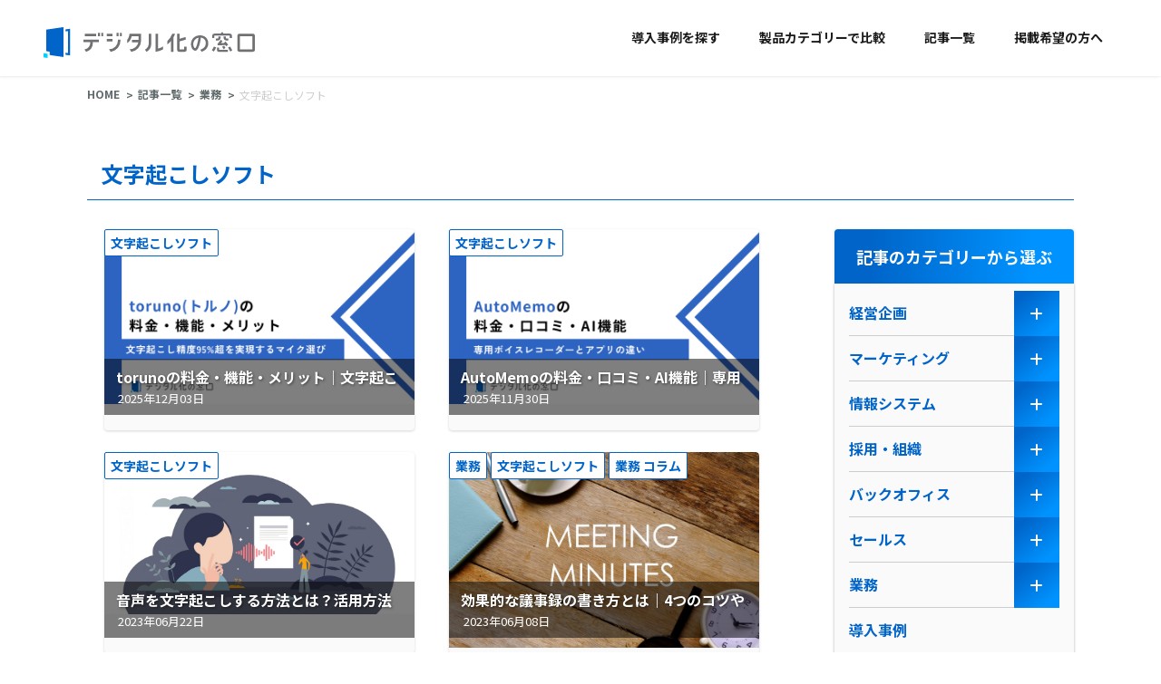

--- FILE ---
content_type: text/html; charset=UTF-8
request_url: https://digi-mado.jp/article/category/business/transcription-software/
body_size: 108836
content:
<!DOCTYPE html>
<html lang="ja">

<head>
    <meta charset="UTF-8">
    <meta name="viewport" content="width=device-width, initial-scale=1.0">
    
    <!-- Google Tag Manager -->
    <script>
        (function(w, d, s, l, i) {
            w[l] = w[l] || [];
            w[l].push({
                'gtm.start': new Date().getTime(),
                event: 'gtm.js'
            });
            var f = d.getElementsByTagName(s)[0],
                j = d.createElement(s),
                dl = l != 'dataLayer' ? '&l=' + l : '';
            j.async = true;
            j.src =
                'https://www.googletagmanager.com/gtm.js?id=' + i + dl;
            f.parentNode.insertBefore(j, f);
        })(window, document, 'script', 'dataLayer', 'GTM-MBXCF89');
    </script>
    <!-- End Google Tag Manager -->

    <!-- Optimize Next -->
    <script>(function(p,r,o,j,e,c,t,g){
    p['_'+t]={};g=r.createElement('script');g.src='https://www.googletagmanager.com/gtm.js?id=GTM-'+t;r[o].prepend(g);
    g=r.createElement('style');g.innerText='.'+e+t+'{visibility:hidden!important}';r[o].prepend(g);
    r[o][j].add(e+t);setTimeout(function(){if(r[o][j].contains(e+t)){r[o][j].remove(e+t);p['_'+t]=0}},c)
    })(window,document,'documentElement','classList','loading',2000,'KC2XVGGX')</script>
    <!-- End Optimize Next -->

    <link rel="icon" href="/favicon.png" />
    <link rel="apple-touch-icon" href="/apple-touch-icon.png" />
    <!-- web font -->
    <link rel="preconnect" href="https://fonts.googleapis.com">
    <link rel="preconnect" href="https://fonts.gstatic.com" crossorigin>
    <link href="https://fonts.googleapis.com/css2?family=Noto+Sans+JP:wght@400;700&display=swap" rel="stylesheet">

    <!-- fontawsome -->
    <link rel="stylesheet" href="https://cdnjs.cloudflare.com/ajax/libs/font-awesome/6.7.2/css/all.min.css">

    <!-- css -->
    <link rel="stylesheet" href="https://digi-mado.jp/wp-content/themes/digi-mado/assets/vendor/slick/slick.min.css">
    <link rel="stylesheet" href="https://digi-mado.jp/wp-content/themes/digi-mado/assets/vendor/slick/slick-theme.min.css">
    <meta name='robots' content='noindex, follow' />
	<style>img:is([sizes="auto" i], [sizes^="auto," i]) { contain-intrinsic-size: 3000px 1500px }</style>
	
	<!-- This site is optimized with the Yoast SEO plugin v25.3.1 - https://yoast.com/wordpress/plugins/seo/ -->
	<title>文字起こしソフト Archives | デジタル化の窓口</title>
	<meta property="og:locale" content="ja_JP" />
	<meta property="og:type" content="article" />
	<meta property="og:title" content="文字起こしソフト Archives | デジタル化の窓口" />
	<meta property="og:url" content="https://digi-mado.jp/article/category/business/transcription-software/" />
	<meta property="og:site_name" content="デジタル化の窓口" />
	<meta property="og:image" content="https://digi-mado.jp/wp-content/themes/digi-mado/assets/img/ogp_logo.png" />
	<meta property="og:image:width" content="1200" />
	<meta property="og:image:height" content="630" />
	<meta property="og:image:type" content="image/png" />
	<meta name="twitter:card" content="summary_large_image" />
	<script type="application/ld+json" class="yoast-schema-graph">{"@context":"https://schema.org","@graph":[{"@type":"CollectionPage","@id":"https://digi-mado.jp/article/category/business/transcription-software/","url":"https://digi-mado.jp/article/category/business/transcription-software/","name":"文字起こしソフト Archives | デジタル化の窓口","isPartOf":{"@id":"https://digi-mado.jp/#website"},"primaryImageOfPage":{"@id":"https://digi-mado.jp/article/category/business/transcription-software/#primaryimage"},"image":{"@id":"https://digi-mado.jp/article/category/business/transcription-software/#primaryimage"},"thumbnailUrl":"https://digi-mado.jp/wp-content/uploads/2025/12/toruno.png","breadcrumb":{"@id":"https://digi-mado.jp/article/category/business/transcription-software/#breadcrumb"},"inLanguage":"ja"},{"@type":"ImageObject","inLanguage":"ja","@id":"https://digi-mado.jp/article/category/business/transcription-software/#primaryimage","url":"https://digi-mado.jp/wp-content/uploads/2025/12/toruno.png","contentUrl":"https://digi-mado.jp/wp-content/uploads/2025/12/toruno.png","width":1500,"height":844,"caption":"toruno"},{"@type":"BreadcrumbList","@id":"https://digi-mado.jp/article/category/business/transcription-software/#breadcrumb","itemListElement":[{"@type":"ListItem","position":1,"name":"Home","item":"https://digi-mado.jp/"},{"@type":"ListItem","position":2,"name":"業務","item":"https://digi-mado.jp/article/category/business/"},{"@type":"ListItem","position":3,"name":"文字起こしソフト"}]},{"@type":"WebSite","@id":"https://digi-mado.jp/#website","url":"https://digi-mado.jp/","name":"デジタル化の窓口","description":"","potentialAction":[{"@type":"SearchAction","target":{"@type":"EntryPoint","urlTemplate":"https://digi-mado.jp/?s={search_term_string}"},"query-input":{"@type":"PropertyValueSpecification","valueRequired":true,"valueName":"search_term_string"}}],"inLanguage":"ja"}]}</script>
	<!-- / Yoast SEO plugin. -->


<script>
window._wpemojiSettings = {"baseUrl":"https:\/\/s.w.org\/images\/core\/emoji\/16.0.1\/72x72\/","ext":".png","svgUrl":"https:\/\/s.w.org\/images\/core\/emoji\/16.0.1\/svg\/","svgExt":".svg","source":{"concatemoji":"https:\/\/digi-mado.jp\/wp-includes\/js\/wp-emoji-release.min.js?ver=6.8.3"}};
/*! This file is auto-generated */
!function(s,n){var o,i,e;function c(e){try{var t={supportTests:e,timestamp:(new Date).valueOf()};sessionStorage.setItem(o,JSON.stringify(t))}catch(e){}}function p(e,t,n){e.clearRect(0,0,e.canvas.width,e.canvas.height),e.fillText(t,0,0);var t=new Uint32Array(e.getImageData(0,0,e.canvas.width,e.canvas.height).data),a=(e.clearRect(0,0,e.canvas.width,e.canvas.height),e.fillText(n,0,0),new Uint32Array(e.getImageData(0,0,e.canvas.width,e.canvas.height).data));return t.every(function(e,t){return e===a[t]})}function u(e,t){e.clearRect(0,0,e.canvas.width,e.canvas.height),e.fillText(t,0,0);for(var n=e.getImageData(16,16,1,1),a=0;a<n.data.length;a++)if(0!==n.data[a])return!1;return!0}function f(e,t,n,a){switch(t){case"flag":return n(e,"\ud83c\udff3\ufe0f\u200d\u26a7\ufe0f","\ud83c\udff3\ufe0f\u200b\u26a7\ufe0f")?!1:!n(e,"\ud83c\udde8\ud83c\uddf6","\ud83c\udde8\u200b\ud83c\uddf6")&&!n(e,"\ud83c\udff4\udb40\udc67\udb40\udc62\udb40\udc65\udb40\udc6e\udb40\udc67\udb40\udc7f","\ud83c\udff4\u200b\udb40\udc67\u200b\udb40\udc62\u200b\udb40\udc65\u200b\udb40\udc6e\u200b\udb40\udc67\u200b\udb40\udc7f");case"emoji":return!a(e,"\ud83e\udedf")}return!1}function g(e,t,n,a){var r="undefined"!=typeof WorkerGlobalScope&&self instanceof WorkerGlobalScope?new OffscreenCanvas(300,150):s.createElement("canvas"),o=r.getContext("2d",{willReadFrequently:!0}),i=(o.textBaseline="top",o.font="600 32px Arial",{});return e.forEach(function(e){i[e]=t(o,e,n,a)}),i}function t(e){var t=s.createElement("script");t.src=e,t.defer=!0,s.head.appendChild(t)}"undefined"!=typeof Promise&&(o="wpEmojiSettingsSupports",i=["flag","emoji"],n.supports={everything:!0,everythingExceptFlag:!0},e=new Promise(function(e){s.addEventListener("DOMContentLoaded",e,{once:!0})}),new Promise(function(t){var n=function(){try{var e=JSON.parse(sessionStorage.getItem(o));if("object"==typeof e&&"number"==typeof e.timestamp&&(new Date).valueOf()<e.timestamp+604800&&"object"==typeof e.supportTests)return e.supportTests}catch(e){}return null}();if(!n){if("undefined"!=typeof Worker&&"undefined"!=typeof OffscreenCanvas&&"undefined"!=typeof URL&&URL.createObjectURL&&"undefined"!=typeof Blob)try{var e="postMessage("+g.toString()+"("+[JSON.stringify(i),f.toString(),p.toString(),u.toString()].join(",")+"));",a=new Blob([e],{type:"text/javascript"}),r=new Worker(URL.createObjectURL(a),{name:"wpTestEmojiSupports"});return void(r.onmessage=function(e){c(n=e.data),r.terminate(),t(n)})}catch(e){}c(n=g(i,f,p,u))}t(n)}).then(function(e){for(var t in e)n.supports[t]=e[t],n.supports.everything=n.supports.everything&&n.supports[t],"flag"!==t&&(n.supports.everythingExceptFlag=n.supports.everythingExceptFlag&&n.supports[t]);n.supports.everythingExceptFlag=n.supports.everythingExceptFlag&&!n.supports.flag,n.DOMReady=!1,n.readyCallback=function(){n.DOMReady=!0}}).then(function(){return e}).then(function(){var e;n.supports.everything||(n.readyCallback(),(e=n.source||{}).concatemoji?t(e.concatemoji):e.wpemoji&&e.twemoji&&(t(e.twemoji),t(e.wpemoji)))}))}((window,document),window._wpemojiSettings);
</script>
<style id='wp-emoji-styles-inline-css'>

	img.wp-smiley, img.emoji {
		display: inline !important;
		border: none !important;
		box-shadow: none !important;
		height: 1em !important;
		width: 1em !important;
		margin: 0 0.07em !important;
		vertical-align: -0.1em !important;
		background: none !important;
		padding: 0 !important;
	}
</style>
<link rel='stylesheet' id='wp-block-library-css' href='https://digi-mado.jp/wp-includes/css/dist/block-library/style.min.css?ver=6.8.3' media='all' />
<style id='classic-theme-styles-inline-css'>
/*! This file is auto-generated */
.wp-block-button__link{color:#fff;background-color:#32373c;border-radius:9999px;box-shadow:none;text-decoration:none;padding:calc(.667em + 2px) calc(1.333em + 2px);font-size:1.125em}.wp-block-file__button{background:#32373c;color:#fff;text-decoration:none}
</style>
<style id='rinkerg-gutenberg-rinker-style-inline-css'>
.wp-block-create-block-block{background-color:#21759b;color:#fff;padding:2px}

</style>
<style id='global-styles-inline-css'>
:root{--wp--preset--aspect-ratio--square: 1;--wp--preset--aspect-ratio--4-3: 4/3;--wp--preset--aspect-ratio--3-4: 3/4;--wp--preset--aspect-ratio--3-2: 3/2;--wp--preset--aspect-ratio--2-3: 2/3;--wp--preset--aspect-ratio--16-9: 16/9;--wp--preset--aspect-ratio--9-16: 9/16;--wp--preset--color--black: #000000;--wp--preset--color--cyan-bluish-gray: #abb8c3;--wp--preset--color--white: #ffffff;--wp--preset--color--pale-pink: #f78da7;--wp--preset--color--vivid-red: #cf2e2e;--wp--preset--color--luminous-vivid-orange: #ff6900;--wp--preset--color--luminous-vivid-amber: #fcb900;--wp--preset--color--light-green-cyan: #7bdcb5;--wp--preset--color--vivid-green-cyan: #00d084;--wp--preset--color--pale-cyan-blue: #8ed1fc;--wp--preset--color--vivid-cyan-blue: #0693e3;--wp--preset--color--vivid-purple: #9b51e0;--wp--preset--gradient--vivid-cyan-blue-to-vivid-purple: linear-gradient(135deg,rgba(6,147,227,1) 0%,rgb(155,81,224) 100%);--wp--preset--gradient--light-green-cyan-to-vivid-green-cyan: linear-gradient(135deg,rgb(122,220,180) 0%,rgb(0,208,130) 100%);--wp--preset--gradient--luminous-vivid-amber-to-luminous-vivid-orange: linear-gradient(135deg,rgba(252,185,0,1) 0%,rgba(255,105,0,1) 100%);--wp--preset--gradient--luminous-vivid-orange-to-vivid-red: linear-gradient(135deg,rgba(255,105,0,1) 0%,rgb(207,46,46) 100%);--wp--preset--gradient--very-light-gray-to-cyan-bluish-gray: linear-gradient(135deg,rgb(238,238,238) 0%,rgb(169,184,195) 100%);--wp--preset--gradient--cool-to-warm-spectrum: linear-gradient(135deg,rgb(74,234,220) 0%,rgb(151,120,209) 20%,rgb(207,42,186) 40%,rgb(238,44,130) 60%,rgb(251,105,98) 80%,rgb(254,248,76) 100%);--wp--preset--gradient--blush-light-purple: linear-gradient(135deg,rgb(255,206,236) 0%,rgb(152,150,240) 100%);--wp--preset--gradient--blush-bordeaux: linear-gradient(135deg,rgb(254,205,165) 0%,rgb(254,45,45) 50%,rgb(107,0,62) 100%);--wp--preset--gradient--luminous-dusk: linear-gradient(135deg,rgb(255,203,112) 0%,rgb(199,81,192) 50%,rgb(65,88,208) 100%);--wp--preset--gradient--pale-ocean: linear-gradient(135deg,rgb(255,245,203) 0%,rgb(182,227,212) 50%,rgb(51,167,181) 100%);--wp--preset--gradient--electric-grass: linear-gradient(135deg,rgb(202,248,128) 0%,rgb(113,206,126) 100%);--wp--preset--gradient--midnight: linear-gradient(135deg,rgb(2,3,129) 0%,rgb(40,116,252) 100%);--wp--preset--font-size--small: 13px;--wp--preset--font-size--medium: 20px;--wp--preset--font-size--large: 36px;--wp--preset--font-size--x-large: 42px;--wp--preset--spacing--20: 0.44rem;--wp--preset--spacing--30: 0.67rem;--wp--preset--spacing--40: 1rem;--wp--preset--spacing--50: 1.5rem;--wp--preset--spacing--60: 2.25rem;--wp--preset--spacing--70: 3.38rem;--wp--preset--spacing--80: 5.06rem;--wp--preset--shadow--natural: 6px 6px 9px rgba(0, 0, 0, 0.2);--wp--preset--shadow--deep: 12px 12px 50px rgba(0, 0, 0, 0.4);--wp--preset--shadow--sharp: 6px 6px 0px rgba(0, 0, 0, 0.2);--wp--preset--shadow--outlined: 6px 6px 0px -3px rgba(255, 255, 255, 1), 6px 6px rgba(0, 0, 0, 1);--wp--preset--shadow--crisp: 6px 6px 0px rgba(0, 0, 0, 1);}:where(.is-layout-flex){gap: 0.5em;}:where(.is-layout-grid){gap: 0.5em;}body .is-layout-flex{display: flex;}.is-layout-flex{flex-wrap: wrap;align-items: center;}.is-layout-flex > :is(*, div){margin: 0;}body .is-layout-grid{display: grid;}.is-layout-grid > :is(*, div){margin: 0;}:where(.wp-block-columns.is-layout-flex){gap: 2em;}:where(.wp-block-columns.is-layout-grid){gap: 2em;}:where(.wp-block-post-template.is-layout-flex){gap: 1.25em;}:where(.wp-block-post-template.is-layout-grid){gap: 1.25em;}.has-black-color{color: var(--wp--preset--color--black) !important;}.has-cyan-bluish-gray-color{color: var(--wp--preset--color--cyan-bluish-gray) !important;}.has-white-color{color: var(--wp--preset--color--white) !important;}.has-pale-pink-color{color: var(--wp--preset--color--pale-pink) !important;}.has-vivid-red-color{color: var(--wp--preset--color--vivid-red) !important;}.has-luminous-vivid-orange-color{color: var(--wp--preset--color--luminous-vivid-orange) !important;}.has-luminous-vivid-amber-color{color: var(--wp--preset--color--luminous-vivid-amber) !important;}.has-light-green-cyan-color{color: var(--wp--preset--color--light-green-cyan) !important;}.has-vivid-green-cyan-color{color: var(--wp--preset--color--vivid-green-cyan) !important;}.has-pale-cyan-blue-color{color: var(--wp--preset--color--pale-cyan-blue) !important;}.has-vivid-cyan-blue-color{color: var(--wp--preset--color--vivid-cyan-blue) !important;}.has-vivid-purple-color{color: var(--wp--preset--color--vivid-purple) !important;}.has-black-background-color{background-color: var(--wp--preset--color--black) !important;}.has-cyan-bluish-gray-background-color{background-color: var(--wp--preset--color--cyan-bluish-gray) !important;}.has-white-background-color{background-color: var(--wp--preset--color--white) !important;}.has-pale-pink-background-color{background-color: var(--wp--preset--color--pale-pink) !important;}.has-vivid-red-background-color{background-color: var(--wp--preset--color--vivid-red) !important;}.has-luminous-vivid-orange-background-color{background-color: var(--wp--preset--color--luminous-vivid-orange) !important;}.has-luminous-vivid-amber-background-color{background-color: var(--wp--preset--color--luminous-vivid-amber) !important;}.has-light-green-cyan-background-color{background-color: var(--wp--preset--color--light-green-cyan) !important;}.has-vivid-green-cyan-background-color{background-color: var(--wp--preset--color--vivid-green-cyan) !important;}.has-pale-cyan-blue-background-color{background-color: var(--wp--preset--color--pale-cyan-blue) !important;}.has-vivid-cyan-blue-background-color{background-color: var(--wp--preset--color--vivid-cyan-blue) !important;}.has-vivid-purple-background-color{background-color: var(--wp--preset--color--vivid-purple) !important;}.has-black-border-color{border-color: var(--wp--preset--color--black) !important;}.has-cyan-bluish-gray-border-color{border-color: var(--wp--preset--color--cyan-bluish-gray) !important;}.has-white-border-color{border-color: var(--wp--preset--color--white) !important;}.has-pale-pink-border-color{border-color: var(--wp--preset--color--pale-pink) !important;}.has-vivid-red-border-color{border-color: var(--wp--preset--color--vivid-red) !important;}.has-luminous-vivid-orange-border-color{border-color: var(--wp--preset--color--luminous-vivid-orange) !important;}.has-luminous-vivid-amber-border-color{border-color: var(--wp--preset--color--luminous-vivid-amber) !important;}.has-light-green-cyan-border-color{border-color: var(--wp--preset--color--light-green-cyan) !important;}.has-vivid-green-cyan-border-color{border-color: var(--wp--preset--color--vivid-green-cyan) !important;}.has-pale-cyan-blue-border-color{border-color: var(--wp--preset--color--pale-cyan-blue) !important;}.has-vivid-cyan-blue-border-color{border-color: var(--wp--preset--color--vivid-cyan-blue) !important;}.has-vivid-purple-border-color{border-color: var(--wp--preset--color--vivid-purple) !important;}.has-vivid-cyan-blue-to-vivid-purple-gradient-background{background: var(--wp--preset--gradient--vivid-cyan-blue-to-vivid-purple) !important;}.has-light-green-cyan-to-vivid-green-cyan-gradient-background{background: var(--wp--preset--gradient--light-green-cyan-to-vivid-green-cyan) !important;}.has-luminous-vivid-amber-to-luminous-vivid-orange-gradient-background{background: var(--wp--preset--gradient--luminous-vivid-amber-to-luminous-vivid-orange) !important;}.has-luminous-vivid-orange-to-vivid-red-gradient-background{background: var(--wp--preset--gradient--luminous-vivid-orange-to-vivid-red) !important;}.has-very-light-gray-to-cyan-bluish-gray-gradient-background{background: var(--wp--preset--gradient--very-light-gray-to-cyan-bluish-gray) !important;}.has-cool-to-warm-spectrum-gradient-background{background: var(--wp--preset--gradient--cool-to-warm-spectrum) !important;}.has-blush-light-purple-gradient-background{background: var(--wp--preset--gradient--blush-light-purple) !important;}.has-blush-bordeaux-gradient-background{background: var(--wp--preset--gradient--blush-bordeaux) !important;}.has-luminous-dusk-gradient-background{background: var(--wp--preset--gradient--luminous-dusk) !important;}.has-pale-ocean-gradient-background{background: var(--wp--preset--gradient--pale-ocean) !important;}.has-electric-grass-gradient-background{background: var(--wp--preset--gradient--electric-grass) !important;}.has-midnight-gradient-background{background: var(--wp--preset--gradient--midnight) !important;}.has-small-font-size{font-size: var(--wp--preset--font-size--small) !important;}.has-medium-font-size{font-size: var(--wp--preset--font-size--medium) !important;}.has-large-font-size{font-size: var(--wp--preset--font-size--large) !important;}.has-x-large-font-size{font-size: var(--wp--preset--font-size--x-large) !important;}
:where(.wp-block-post-template.is-layout-flex){gap: 1.25em;}:where(.wp-block-post-template.is-layout-grid){gap: 1.25em;}
:where(.wp-block-columns.is-layout-flex){gap: 2em;}:where(.wp-block-columns.is-layout-grid){gap: 2em;}
:root :where(.wp-block-pullquote){font-size: 1.5em;line-height: 1.6;}
</style>
<link rel='stylesheet' id='yyi_rinker_stylesheet-css' href='https://digi-mado.jp/wp-content/plugins/yyi-rinker/css/style.css?v=1.11.1&#038;ver=6.8.3' media='all' />
<link rel='stylesheet' id='style-css' href='https://digi-mado.jp/wp-content/themes/digi-mado/style.css?ver=6.8.3' media='all' />
<link rel='stylesheet' id='lgc-unsemantic-grid-responsive-tablet-css' href='https://digi-mado.jp/wp-content/plugins/lightweight-grid-columns/css/unsemantic-grid-responsive-tablet.css?ver=1.0' media='all' />
<link rel="https://api.w.org/" href="https://digi-mado.jp/wp-json/" /><link rel="alternate" title="JSON" type="application/json" href="https://digi-mado.jp/wp-json/wp/v2/categories/2143" /><link rel="EditURI" type="application/rsd+xml" title="RSD" href="https://digi-mado.jp/xmlrpc.php?rsd" />
<meta name="generator" content="WordPress 6.8.3" />
		<!--[if lt IE 9]>
			<link rel="stylesheet" href="https://digi-mado.jp/wp-content/plugins/lightweight-grid-columns/css/ie.min.css" />
		<![endif]-->
	<script type="text/javascript">//<![CDATA[
  function external_links_in_new_windows_loop() {
    if (!document.links) {
      document.links = document.getElementsByTagName('a');
    }
    var change_link = false;
    var force = '';
    var ignore = '';

    for (var t=0; t<document.links.length; t++) {
      var all_links = document.links[t];
      change_link = false;
      
      if(document.links[t].hasAttribute('onClick') == false) {
        // forced if the address starts with http (or also https), but does not link to the current domain
        if(all_links.href.search(/^http/) != -1 && all_links.href.search('digi-mado.jp') == -1 && all_links.href.search(/^#/) == -1) {
          // console.log('Changed ' + all_links.href);
          change_link = true;
        }
          
        if(force != '' && all_links.href.search(force) != -1) {
          // forced
          // console.log('force ' + all_links.href);
          change_link = true;
        }
        
        if(ignore != '' && all_links.href.search(ignore) != -1) {
          // console.log('ignore ' + all_links.href);
          // ignored
          change_link = false;
        }

        if(change_link == true) {
          // console.log('Changed ' + all_links.href);
          document.links[t].setAttribute('onClick', 'javascript:window.open(\'' + all_links.href.replace(/'/g, '') + '\', \'_blank\', \'noopener\'); return false;');
          document.links[t].removeAttribute('target');
        }
      }
    }
  }
  
  // Load
  function external_links_in_new_windows_load(func)
  {  
    var oldonload = window.onload;
    if (typeof window.onload != 'function'){
      window.onload = func;
    } else {
      window.onload = function(){
        oldonload();
        func();
      }
    }
  }

  external_links_in_new_windows_load(external_links_in_new_windows_loop);
  //]]></script>

<style>
.yyi-rinker-images {
    display: flex;
    justify-content: center;
    align-items: center;
    position: relative;

}
div.yyi-rinker-image img.yyi-rinker-main-img.hidden {
    display: none;
}

.yyi-rinker-images-arrow {
    cursor: pointer;
    position: absolute;
    top: 50%;
    display: block;
    margin-top: -11px;
    opacity: 0.6;
    width: 22px;
}

.yyi-rinker-images-arrow-left{
    left: -10px;
}
.yyi-rinker-images-arrow-right{
    right: -10px;
}

.yyi-rinker-images-arrow-left.hidden {
    display: none;
}

.yyi-rinker-images-arrow-right.hidden {
    display: none;
}
div.yyi-rinker-contents.yyi-rinker-design-tate  div.yyi-rinker-box{
    flex-direction: column;
}

div.yyi-rinker-contents.yyi-rinker-design-slim div.yyi-rinker-box .yyi-rinker-links {
    flex-direction: column;
}

div.yyi-rinker-contents.yyi-rinker-design-slim div.yyi-rinker-info {
    width: 100%;
}

div.yyi-rinker-contents.yyi-rinker-design-slim .yyi-rinker-title {
    text-align: center;
}

div.yyi-rinker-contents.yyi-rinker-design-slim .yyi-rinker-links {
    text-align: center;
}
div.yyi-rinker-contents.yyi-rinker-design-slim .yyi-rinker-image {
    margin: auto;
}

div.yyi-rinker-contents.yyi-rinker-design-slim div.yyi-rinker-info ul.yyi-rinker-links li {
	align-self: stretch;
}
div.yyi-rinker-contents.yyi-rinker-design-slim div.yyi-rinker-box div.yyi-rinker-info {
	padding: 0;
}
div.yyi-rinker-contents.yyi-rinker-design-slim div.yyi-rinker-box {
	flex-direction: column;
	padding: 14px 5px 0;
}

.yyi-rinker-design-slim div.yyi-rinker-box div.yyi-rinker-info {
	text-align: center;
}

.yyi-rinker-design-slim div.price-box span.price {
	display: block;
}

div.yyi-rinker-contents.yyi-rinker-design-slim div.yyi-rinker-info div.yyi-rinker-title a{
	font-size:16px;
}

div.yyi-rinker-contents.yyi-rinker-design-slim ul.yyi-rinker-links li.amazonkindlelink:before,  div.yyi-rinker-contents.yyi-rinker-design-slim ul.yyi-rinker-links li.amazonlink:before,  div.yyi-rinker-contents.yyi-rinker-design-slim ul.yyi-rinker-links li.rakutenlink:before, div.yyi-rinker-contents.yyi-rinker-design-slim ul.yyi-rinker-links li.yahoolink:before, div.yyi-rinker-contents.yyi-rinker-design-slim ul.yyi-rinker-links li.mercarilink:before {
	font-size:12px;
}

div.yyi-rinker-contents.yyi-rinker-design-slim ul.yyi-rinker-links li a {
	font-size: 13px;
}
.entry-content ul.yyi-rinker-links li {
	padding: 0;
}

div.yyi-rinker-contents .yyi-rinker-attention.attention_desing_right_ribbon {
    width: 89px;
    height: 91px;
    position: absolute;
    top: -1px;
    right: -1px;
    left: auto;
    overflow: hidden;
}

div.yyi-rinker-contents .yyi-rinker-attention.attention_desing_right_ribbon span {
    display: inline-block;
    width: 146px;
    position: absolute;
    padding: 4px 0;
    left: -13px;
    top: 12px;
    text-align: center;
    font-size: 12px;
    line-height: 24px;
    -webkit-transform: rotate(45deg);
    transform: rotate(45deg);
    box-shadow: 0 1px 3px rgba(0, 0, 0, 0.2);
}

div.yyi-rinker-contents .yyi-rinker-attention.attention_desing_right_ribbon {
    background: none;
}
.yyi-rinker-attention.attention_desing_right_ribbon .yyi-rinker-attention-after,
.yyi-rinker-attention.attention_desing_right_ribbon .yyi-rinker-attention-before{
display:none;
}
div.yyi-rinker-use-right_ribbon div.yyi-rinker-title {
    margin-right: 2rem;
}

				</style><meta name="redi-version" content="1.2.6" /><link rel="icon" href="https://digi-mado.jp/wp-content/uploads/2022/03/cropped-210907_degimado_logo_04-1-1-32x32.png" sizes="32x32" />
<link rel="icon" href="https://digi-mado.jp/wp-content/uploads/2022/03/cropped-210907_degimado_logo_04-1-1-192x192.png" sizes="192x192" />
<link rel="apple-touch-icon" href="https://digi-mado.jp/wp-content/uploads/2022/03/cropped-210907_degimado_logo_04-1-1-180x180.png" />
<meta name="msapplication-TileImage" content="https://digi-mado.jp/wp-content/uploads/2022/03/cropped-210907_degimado_logo_04-1-1-270x270.png" />


    <link href="https://www.b-story.co.jp/stande/core/stande-1.0.7.css" rel="stylesheet">


    <meta name="keywords" content="デジタル化,Webサービス,比較,SaaS,導入事例,クラウドサービス">

    
        <!-- カテゴリー記事 OGP+SERP(検索結果のサムネイル表示)設定 -->
    <meta property="og:image" content="https://digi-mado.jp/wp-content/uploads/2025/12/toruno.png">
<meta name="thumbnail" content="https://digi-mado.jp/wp-content/uploads/2025/12/toruno.png">
</head>

<body class="article_list">
    <!-- Google Tag Manager (noscript) -->
    <noscript><iframe src="https://www.googletagmanager.com/ns.html?id=GTM-MBXCF89" height="0" width="0" style="display:none;visibility:hidden"></iframe></noscript>
    <!-- End Google Tag Manager (noscript) -->

    <header class="header">
        <div class="logo">
            <a href="https://digi-mado.jp/">
                <svg xmlns="http://www.w3.org/2000/svg" width="623.319" height="84.94" viewBox="0 0 623.319 84.94">
                    <g id="グループ_1967" data-name="グループ 1967" transform="translate(0 0)">
                        <path id="合体_10" data-name="合体 10" d="M430.053,53.86a6.873,6.873,0,0,1-6.863-6.866V10.658a6.871,6.871,0,0,1,6.863-6.864h34.726a6.872,6.872,0,0,1,6.864,6.864V46.994a6.873,6.873,0,0,1-6.864,6.866Zm.189-7.05h34.35V10.845h-34.35Zm-161.3,7.05h-5.705a5.536,5.536,0,0,1-5.528-5.531V3.791h7.05V17.606L281.372,12.9v7.33l-16.613,4.712V46.808h12.025v-7.05h7.05v8.571a5.536,5.536,0,0,1-5.528,5.531Zm-28.451,0v-29.7a63.369,63.369,0,0,1-9.56,9.19l0-.006V24.059A57.462,57.462,0,0,0,244.457,3.946l.06-.149h7.507l-.108.314a62.492,62.492,0,0,1-4.374,9.758V53.86ZM169.3,47.7l.227-.12a19.491,19.491,0,0,0,10.063-17.129V3.791h7.061V31.229a26.028,26.028,0,0,1-13.088,22.521l-.19.109Zm-42.235-.9.433-.006A24.185,24.185,0,0,0,151.025,27.96H133.635V20.91h17.974V10.842H132.739c-1.491,6.4-4.525,14.021-11.886,18.565l-.357.222V20.638l.06-.066c3.9-4.306,5.319-10.511,6.281-16.578l.032-.2h5.3V3.791h26.5V22.654A31.59,31.59,0,0,1,131.92,53.838l-.146.022Zm71.088-43.01h7.05V44.905a47.984,47.984,0,0,0,13.923-6.046v8.17a64.725,64.725,0,0,1-20.97,6.828ZM372.13,53.854a5,5,0,0,1-4.991-4.99V42.286h5.852V48h24.125v5.851ZM70.509,46.8l.43-.01A24.142,24.142,0,0,0,94.921,22.654V20.139h7.063l0,2.516A31.593,31.593,0,0,1,75.348,53.817l-.146.021ZM2.9,47.257l.354-.062A18.637,18.637,0,0,0,18.92,28.929v-1.88H0V20H42.7v7.05H25.983v1.88A26.111,26.111,0,0,1,7.44,53.792l-.165.046Zm318.342.766.311-.1c9.793-3.063,14.971-9.236,14.971-17.854,0-3.228-.988-13.831-13.649-15.486l0,.028c-.863,6.579-2.474,18.818-7.085,28.536-2.438,5.23-5.053,7.563-8.474,7.563-5.487,0-11.6-7.475-11.6-18.2,0-14.016,10.454-24.188,24.855-24.188,13.4,0,22.749,9.013,22.749,21.917,0,11-6.377,19.289-17.954,23.344l-.168.06ZM302.114,32.735a17.848,17.848,0,0,0,1.77,8.045c.968,1.87,2.2,3.03,3.208,3.03,1.462,0,2.813-3.351,3.8-5.8l.086-.212c3.456-8.743,4.747-18.177,5.373-22.9C302.8,17.986,302.114,30.283,302.114,32.735Zm95.561,9.06,6.028-2.636a58.9,58.9,0,0,0,5.657,10.1l-5.395,3.771A65.665,65.665,0,0,1,397.675,41.795ZM353.19,49.257a58.887,58.887,0,0,0,5.655-10.1l6.03,2.636a65.416,65.416,0,0,1-6.294,11.233Zm28.166-9.448,5.418-3.01A54.92,54.92,0,0,0,390.5,42.59l-4.73,4.027A62.445,62.445,0,0,1,381.356,39.809Zm8.952-4.8L371.842,36.09c-.058,0-.114,0-.172,0a2.924,2.924,0,0,1-2.294-4.737l8.269-10.468c.058-.076.129-.134.189-.2l4.551,3.585a2.382,2.382,0,0,1-.151.238L378,29.868l8.623-.506L390.7,25.4a65.461,65.461,0,0,1,7.334,9.043l-5.3,3.905C391.963,37.2,391.146,36.094,390.309,35.008ZM64.18,25.341v-7.05H79.724v7.05Zm329.126-2.636c-4.314,0-7.823-3.257-7.823-7.256V11.475h5.852v3.975c0,.664.81,1.4,1.972,1.4h4.9v5.852Zm-28.958,0V16.854h4.9c1.161,0,1.971-.74,1.971-1.4V11.475h5.852v3.975c0,4-3.509,7.256-7.822,7.256ZM402.5,16.027V9.246H360.05v6.781H354.2V9.664A6.155,6.155,0,0,1,360.228,3.4h18.123V0H384.2V3.4h18.122a6.158,6.158,0,0,1,6.028,6.265v6.363ZM100.355,10.9V1.13h5.135V10.9Zm-8.94,0V1.13h5.137V10.9Zm-27.235,0V3.848H79.724V10.9ZM49.2,10.9V1.13h5.136V10.9Zm-8.937,0V1.13H45.4V10.9Zm-36.19,0V3.848H35.055V10.9Z" transform="translate(109.544 14.173)" fill="#727074" />
                        <path id="合体_9" data-name="合体 9" d="M46.4,82.2,9.265,76.784v-9.26L0,66.173v.013H0V7.782A1.168,1.168,0,0,1,1,6.628L46.4.012A1.163,1.163,0,0,1,47.73,1.167V81.04a1.168,1.168,0,0,1-1.164,1.168A1.079,1.079,0,0,1,46.4,82.2Zm6.83-6.1V70.55l6.565.92V10.738l-6.565.923V6.111l12.059-1.7V77.79Z" transform="translate(7.358)" fill="#0064c8" />
                        <path id="パス_1358" data-name="パス 1358" d="M11.124,54.7,0,53.082V41.434l11.124,1.621Z" transform="translate(0 30.237)" fill="#00d2ff" />
                    </g>
                </svg>
            </a>
        </div>
        <nav class="list-nav">
            <a href="https://digi-mado.jp/case/" class="list-nav__item">導入事例を探す</a>
            <a href="https://digi-mado.jp/category/" class="list-nav__item">製品カテゴリーで比較</a>
            <a href="https://digi-mado.jp/article/" class="list-nav__item">記事一覧</a>
            <a href="https://digi-mado.jp/vendor/" class="list-nav__item">掲載希望の方へ</a>
        </nav>
    </header>

    <div class="scroll-header">
        <div class="logo">
            <a href="https://digi-mado.jp/">
                <svg xmlns="http://www.w3.org/2000/svg" width="341.554" height="49.845" viewBox="0 0 623.319 84.94">
                    <g id="グループ_1967" data-name="グループ 1967" transform="translate(0 0)">
                        <path id="合体_10" data-name="合体 10" d="M430.053,53.86a6.873,6.873,0,0,1-6.863-6.866V10.658a6.871,6.871,0,0,1,6.863-6.864h34.726a6.872,6.872,0,0,1,6.864,6.864V46.994a6.873,6.873,0,0,1-6.864,6.866Zm.189-7.05h34.35V10.845h-34.35Zm-161.3,7.05h-5.705a5.536,5.536,0,0,1-5.528-5.531V3.791h7.05V17.606L281.372,12.9v7.33l-16.613,4.712V46.808h12.025v-7.05h7.05v8.571a5.536,5.536,0,0,1-5.528,5.531Zm-28.451,0v-29.7a63.369,63.369,0,0,1-9.56,9.19l0-.006V24.059A57.462,57.462,0,0,0,244.457,3.946l.06-.149h7.507l-.108.314a62.492,62.492,0,0,1-4.374,9.758V53.86ZM169.3,47.7l.227-.12a19.491,19.491,0,0,0,10.063-17.129V3.791h7.061V31.229a26.028,26.028,0,0,1-13.088,22.521l-.19.109Zm-42.235-.9.433-.006A24.185,24.185,0,0,0,151.025,27.96H133.635V20.91h17.974V10.842H132.739c-1.491,6.4-4.525,14.021-11.886,18.565l-.357.222V20.638l.06-.066c3.9-4.306,5.319-10.511,6.281-16.578l.032-.2h5.3V3.791h26.5V22.654A31.59,31.59,0,0,1,131.92,53.838l-.146.022Zm71.088-43.01h7.05V44.905a47.984,47.984,0,0,0,13.923-6.046v8.17a64.725,64.725,0,0,1-20.97,6.828ZM372.13,53.854a5,5,0,0,1-4.991-4.99V42.286h5.852V48h24.125v5.851ZM70.509,46.8l.43-.01A24.142,24.142,0,0,0,94.921,22.654V20.139h7.063l0,2.516A31.593,31.593,0,0,1,75.348,53.817l-.146.021ZM2.9,47.257l.354-.062A18.637,18.637,0,0,0,18.92,28.929v-1.88H0V20H42.7v7.05H25.983v1.88A26.111,26.111,0,0,1,7.44,53.792l-.165.046Zm318.342.766.311-.1c9.793-3.063,14.971-9.236,14.971-17.854,0-3.228-.988-13.831-13.649-15.486l0,.028c-.863,6.579-2.474,18.818-7.085,28.536-2.438,5.23-5.053,7.563-8.474,7.563-5.487,0-11.6-7.475-11.6-18.2,0-14.016,10.454-24.188,24.855-24.188,13.4,0,22.749,9.013,22.749,21.917,0,11-6.377,19.289-17.954,23.344l-.168.06ZM302.114,32.735a17.848,17.848,0,0,0,1.77,8.045c.968,1.87,2.2,3.03,3.208,3.03,1.462,0,2.813-3.351,3.8-5.8l.086-.212c3.456-8.743,4.747-18.177,5.373-22.9C302.8,17.986,302.114,30.283,302.114,32.735Zm95.561,9.06,6.028-2.636a58.9,58.9,0,0,0,5.657,10.1l-5.395,3.771A65.665,65.665,0,0,1,397.675,41.795ZM353.19,49.257a58.887,58.887,0,0,0,5.655-10.1l6.03,2.636a65.416,65.416,0,0,1-6.294,11.233Zm28.166-9.448,5.418-3.01A54.92,54.92,0,0,0,390.5,42.59l-4.73,4.027A62.445,62.445,0,0,1,381.356,39.809Zm8.952-4.8L371.842,36.09c-.058,0-.114,0-.172,0a2.924,2.924,0,0,1-2.294-4.737l8.269-10.468c.058-.076.129-.134.189-.2l4.551,3.585a2.382,2.382,0,0,1-.151.238L378,29.868l8.623-.506L390.7,25.4a65.461,65.461,0,0,1,7.334,9.043l-5.3,3.905C391.963,37.2,391.146,36.094,390.309,35.008ZM64.18,25.341v-7.05H79.724v7.05Zm329.126-2.636c-4.314,0-7.823-3.257-7.823-7.256V11.475h5.852v3.975c0,.664.81,1.4,1.972,1.4h4.9v5.852Zm-28.958,0V16.854h4.9c1.161,0,1.971-.74,1.971-1.4V11.475h5.852v3.975c0,4-3.509,7.256-7.822,7.256ZM402.5,16.027V9.246H360.05v6.781H354.2V9.664A6.155,6.155,0,0,1,360.228,3.4h18.123V0H384.2V3.4h18.122a6.158,6.158,0,0,1,6.028,6.265v6.363ZM100.355,10.9V1.13h5.135V10.9Zm-8.94,0V1.13h5.137V10.9Zm-27.235,0V3.848H79.724V10.9ZM49.2,10.9V1.13h5.136V10.9Zm-8.937,0V1.13H45.4V10.9Zm-36.19,0V3.848H35.055V10.9Z" transform="translate(109.544 14.173)" fill="#fff" />
                        <path id="合体_9" data-name="合体 9" d="M46.4,82.2,9.265,76.784v-9.26L0,66.173v.013H0V7.782A1.168,1.168,0,0,1,1,6.628L46.4.012A1.163,1.163,0,0,1,47.73,1.167V81.04a1.168,1.168,0,0,1-1.164,1.168A1.079,1.079,0,0,1,46.4,82.2Zm6.83-6.1V70.55l6.565.92V10.738l-6.565.923V6.111l12.059-1.7V77.79Z" transform="translate(7.358)" fill="#fff" />
                        <path id="パス_1358" data-name="パス 1358" d="M11.124,54.7,0,53.082V41.434l11.124,1.621Z" transform="translate(0 30.237)" fill="#fff" />
                    </g>
                </svg>
            </a>
        </div>
        <div class="icon-menu">
            <a href="javascript:;" class="icon-menu--open"><img src="https://digi-mado.jp/wp-content/themes/digi-mado/assets/img/common/menu.svg" alt="Menu"></a>
        </div>
        <div class="mobile-menu">
            <div class="icon-menu">
                <a href="javascript:;" class="icon-menu--close"><img src="https://digi-mado.jp/wp-content/themes/digi-mado/assets/img/common/menu_close.svg" alt="Close"></a>
            </div>
            <div class="mobile-menu__inner">
                <nav class="search-wrap">
                    <form action="/case/" method="get" class="grid">
                        <div class="select-wrap">
                            <select name="lc_id[]" id="lc_id">
                                <option value="">部門</option>
                                                                    <option value="15">
                                        経営企画                                    </option>
                                                                    <option value="18">
                                        採用・組織                                    </option>
                                                                    <option value="21">
                                        業務                                    </option>
                                                                    <option value="19">
                                        バックオフィス                                    </option>
                                                                    <option value="17">
                                        情報システム                                    </option>
                                                                    <option value="16">
                                        マーケティング                                    </option>
                                                                    <option value="20">
                                        セールス                                    </option>
                                                            </select>
                        </div>
                        <div class="select-wrap">
                            <select name="industry_id[]" id="industry_id">
                                <option value="">業種</option>
                                                                    <option value="739">
                                        卸売                                    </option>
                                                                    <option value="101">
                                        不動産                                    </option>
                                                                    <option value="102">
                                        製造                                    </option>
                                                                    <option value="103">
                                        小売・流通                                    </option>
                                                                    <option value="104">
                                        広告・放送・出版                                    </option>
                                                                    <option value="105">
                                        医療・化学                                    </option>
                                                                    <option value="106">
                                        金融                                    </option>
                                                                    <option value="107">
                                        運輸・物流                                    </option>
                                                                    <option value="108">
                                        IT・情報通信                                    </option>
                                                                    <option value="109">
                                        公共機関・非営利団体                                    </option>
                                                                    <option value="110">
                                        旅行・宿泊・飲食                                    </option>
                                                                    <option value="111">
                                        ビジネスサービス                                    </option>
                                                                    <option value="112">
                                        建設                                    </option>
                                                                    <option value="113">
                                        人材サービス                                    </option>
                                                                    <option value="114">
                                        教育                                    </option>
                                                                    <option value="115">
                                        その他                                    </option>
                                                            </select>
                        </div>
                        <div class="select-wrap">
                            <select name="size_id[]" id="size_id">
                                <option value="">企業規模</option>
                                                                    <option value="116">
                                        1-5名                                    </option>
                                                                    <option value="738">
                                        不明                                    </option>
                                                                    <option value="117">
                                        6名-20名                                    </option>
                                                                    <option value="118">
                                        21名-50名                                    </option>
                                                                    <option value="119">
                                        51名-100名                                    </option>
                                                                    <option value="120">
                                        101名-300名                                    </option>
                                                                    <option value="121">
                                        301名-1,000名                                    </option>
                                                                    <option value="122">
                                        1,001名以上                                    </option>
                                                            </select>
                        </div>
                        <input type="search" name="fw" placeholder="製品名やカテゴリ名など">
                        <button type="submit" class="search-btn">
                            <svg xmlns="http://www.w3.org/2000/svg" width="26.054" height="26.054" viewBox="0 0 26.054 26.054">
                                <g fill="none" stroke="#1A1A1A" stroke-width="2">
                                    <circle cx="10" cy="10" r="10" stroke="none" />
                                    <circle cx="10" cy="10" r="9" fill="none" />
                                </g>
                                <line x2="5.307" y2="5.307" transform="translate(19.333 19.333)" fill="none" stroke="#1A1A1A" stroke-linecap="round" stroke-width="2" />
                            </svg>
                            導入事例を探す
                        </button>
                    </form>
                </nav>
                <div class="mobile-menu__nav">
                    <nav class="list-nav">
                        <a href="https://digi-mado.jp/" class="list-nav__item">TOP</a>
                        <a href="https://digi-mado.jp/case/" class="list-nav__item">導入事例を探す</a>
                        <a href="https://digi-mado.jp/category/" class="list-nav__item">製品カテゴリーで比較</a>
                        <a href="https://digi-mado.jp/article/" class="list-nav__item">記事一覧</a>
                        <a href="https://digi-mado.jp/terms-of-service" class="list-nav__item" target="">利用規約</a>
                        <a href="https://digi-mado.jp/copyright-and-citations" class="list-nav__item" target="">著作権と引用について</a>
                        <a href="https://www.creativebank.co.jp/privacy_policy.html" class="list-nav__item" target="_blank">プライバシーポリシー</a>
                        <a href="https://www.creativebank.co.jp/" class="list-nav__item" target="_blank">運営会社</a>
                    </nav>
                </div>
            </div>
        </div>
        <div class="overlay"></div>
    </div>
    
<main>
  <div class="breadcrumb-wrap">
    <div class="page-width">
      <ul class="breadcrumb">
        <li><a href="">HOME</a></li>
        <li><a href="/article/">記事一覧</a></li>
                        <li>
                  <a href="https://digi-mado.jp/article/category/business/">
                    業務                  </a>
                </li>
                      <li>文字起こしソフト</li>
      </ul>
    </div>
  </div>

  <!-- カテゴリごとの一覧を表示する -->
  <div class="page-width">
    <h3 class="sub-heading2">文字起こしソフト    </h3>
    <div class="layout-grid">
      <section class="main-column">
        <ul class="list-basic-article searchCaseTarget">
                    <li class="list-basic-article__item card">
            <div class="list-basic-article__img card__img">
              <a href="https://digi-mado.jp/article/116566/">
                                  <img src="https://digi-mado.jp/wp-content/uploads/2025/12/toruno.png">
                              </a>
                            <p class="list-basic-article__category">
                                        <a href="https://digi-mado.jp/article/category/business/transcription-software/">
                          文字起こしソフト                        </a>
                                  </p>
                          </div>
                        <div class="list-basic-article__text-wrap card__text-wrap">
              <p class="list-basic-article__title">
                <a href="https://digi-mado.jp/article/116566/">torunoの料金・機能・メリット｜文字起こし精度95%超を実現するマイク選び【2026年最新】</a>
              </p>
              <p class="list-basic-article__date">2025年12月03日</p>
            </div>
                      </li>
                    <li class="list-basic-article__item card">
            <div class="list-basic-article__img card__img">
              <a href="https://digi-mado.jp/article/116258/">
                                  <img src="https://digi-mado.jp/wp-content/uploads/2025/11/AutoMemo-1.png">
                              </a>
                            <p class="list-basic-article__category">
                                        <a href="https://digi-mado.jp/article/category/business/transcription-software/">
                          文字起こしソフト                        </a>
                                  </p>
                          </div>
                        <div class="list-basic-article__text-wrap card__text-wrap">
              <p class="list-basic-article__title">
                <a href="https://digi-mado.jp/article/116258/">AutoMemoの料金・口コミ・AI機能｜専用ボイスレコーダーとアプリの違い【2026年最新】</a>
              </p>
              <p class="list-basic-article__date">2025年11月30日</p>
            </div>
                      </li>
                    <li class="list-basic-article__item card">
            <div class="list-basic-article__img card__img">
              <a href="https://digi-mado.jp/article/56611/">
                                  <img src="https://digi-mado.jp/wp-content/uploads/2023/06/AdobeStock_580511681-scaled.jpeg">
                              </a>
                            <p class="list-basic-article__category">
                                        <a href="https://digi-mado.jp/article/category/business/transcription-software/">
                          文字起こしソフト                        </a>
                                  </p>
                          </div>
                        <div class="list-basic-article__text-wrap card__text-wrap">
              <p class="list-basic-article__title">
                <a href="https://digi-mado.jp/article/56611/">音声を文字起こしする方法とは？活用方法やおすすめツール14選を紹介</a>
              </p>
              <p class="list-basic-article__date">2023年06月22日</p>
            </div>
                      </li>
                    <li class="list-basic-article__item card">
            <div class="list-basic-article__img card__img">
              <a href="https://digi-mado.jp/article/54296/">
                                  <img src="https://digi-mado.jp/wp-content/uploads/2023/06/AdobeStock_198443699-scaled.jpeg">
                              </a>
                            <p class="list-basic-article__category">
                                        <a href="https://digi-mado.jp/article/category/business/">
                          業務                        </a>
                                            <a href="https://digi-mado.jp/article/category/business/transcription-software/">
                          文字起こしソフト                        </a>
                                            <a href="https://digi-mado.jp/article/category/business/business-column/">
                          業務 コラム                        </a>
                                  </p>
                          </div>
                        <div class="list-basic-article__text-wrap card__text-wrap">
              <p class="list-basic-article__title">
                <a href="https://digi-mado.jp/article/54296/">効果的な議事録の書き方とは｜4つのコツやテンプレートの作成方法まで徹底解説</a>
              </p>
              <p class="list-basic-article__date">2023年06月08日</p>
            </div>
                      </li>
                  </ul>

        <div class="paginator">
                  </div>
      </section>

      <!-- 投稿カテゴリ一覧のサイドバーを表示 -->
      
<!-- 記事・カテゴリ一覧画面でカテゴリのサイドバーを表示する -->
<section class="right-column">
  <div class="casestudy-side-product-wrap">
    <div class="casestudy-side-product">
            <p class="title">記事のカテゴリーから選ぶ</p>
      <ul class="parent-category-outer">
                  <li class="parent-category">
            <a href="https://digi-mado.jp/article/category/corporate-planning/">経営企画</a>
                        <ul class="child-category-outer">
                            <li class="child-category">
                <a href="https://digi-mado.jp/article/category/corporate-planning/collaboration-tools/">コラボレーションツール</a>
              </li>
                            <li class="child-category">
                <a href="https://digi-mado.jp/article/category/corporate-planning/company-database/">企業データベース</a>
              </li>
                            <li class="child-category">
                <a href="https://digi-mado.jp/article/category/corporate-planning/groupware/">グループウェア</a>
              </li>
                            <li class="child-category">
                <a href="https://digi-mado.jp/article/category/corporate-planning/workflow-systems/">ワークフローシステム</a>
              </li>
                            <li class="child-category">
                <a href="https://digi-mado.jp/article/category/corporate-planning/bi-tool/">BIツール</a>
              </li>
                            <li class="child-category">
                <a href="https://digi-mado.jp/article/category/corporate-planning/business-management-system/">経営管理システム</a>
              </li>
                            <li class="child-category">
                <a href="https://digi-mado.jp/article/category/corporate-planning/budget-management-system/">予算管理システム</a>
              </li>
                            <li class="child-category">
                <a href="https://digi-mado.jp/article/category/corporate-planning/knowledge-management-system/">ナレッジマネジメントシステム</a>
              </li>
                            <li class="child-category">
                <a href="https://digi-mado.jp/article/category/corporate-planning/corporate-planning-column/">経営企画 コラム</a>
              </li>
                            <li class="child-category">
                <a href="https://digi-mado.jp/article/category/corporate-planning/enterprise-search/">エンタープライズサーチ</a>
              </li>
                          </ul>
          </li>
                            <li class="parent-category">
            <a href="https://digi-mado.jp/article/category/marketing/">マーケティング</a>
                        <ul class="child-category-outer">
                            <li class="child-category">
                <a href="https://digi-mado.jp/article/category/marketing/ma-tool/">MAツール</a>
              </li>
                            <li class="child-category">
                <a href="https://digi-mado.jp/article/category/marketing/cms/">CMS</a>
              </li>
                            <li class="child-category">
                <a href="https://digi-mado.jp/article/category/marketing/mail-delivery-system/">メール配信システム</a>
              </li>
                            <li class="child-category">
                <a href="https://digi-mado.jp/article/category/marketing/heat-map-tools/">ヒートマップツール</a>
              </li>
                            <li class="child-category">
                <a href="https://digi-mado.jp/article/category/marketing/chatbot/">チャットボット</a>
              </li>
                            <li class="child-category">
                <a href="https://digi-mado.jp/article/category/marketing/efo%e3%83%84%e3%83%bc%e3%83%ab/">EFOツール</a>
              </li>
                            <li class="child-category">
                <a href="https://digi-mado.jp/article/category/marketing/ab-test-tool/">ABテストツール</a>
              </li>
                            <li class="child-category">
                <a href="https://digi-mado.jp/article/category/marketing/text-mining-software/">テキストマイニングソフト</a>
              </li>
                            <li class="child-category">
                <a href="https://digi-mado.jp/article/category/marketing/web-customer-service-tools/">WEB接客ツール</a>
              </li>
                            <li class="child-category">
                <a href="https://digi-mado.jp/article/category/marketing/marketing-column/">マーケティング コラム</a>
              </li>
                            <li class="child-category">
                <a href="https://digi-mado.jp/article/category/marketing/social-listening-tools/">ソーシャルリスニングツール</a>
              </li>
                            <li class="child-category">
                <a href="https://digi-mado.jp/article/category/marketing/seo-tool/">SEOツール</a>
              </li>
                            <li class="child-category">
                <a href="https://digi-mado.jp/article/category/marketing/abm-tool/">ABMツール</a>
              </li>
                          </ul>
          </li>
                            <li class="parent-category">
            <a href="https://digi-mado.jp/article/category/information-system/">情報システム</a>
                        <ul class="child-category-outer">
                            <li class="child-category">
                <a href="https://digi-mado.jp/article/category/information-system/file-sharing-service/">ファイル共有サービス</a>
              </li>
                            <li class="child-category">
                <a href="https://digi-mado.jp/article/category/information-system/information-system-column/">情報システム コラム</a>
              </li>
                            <li class="child-category">
                <a href="https://digi-mado.jp/article/category/information-system/security-software/">セキュリティソフト</a>
              </li>
                            <li class="child-category">
                <a href="https://digi-mado.jp/article/category/information-system/consent-management-platform/">cmpツール</a>
              </li>
                            <li class="child-category">
                <a href="https://digi-mado.jp/article/category/information-system/business-chat/">ビジネスチャット</a>
              </li>
                            <li class="child-category">
                <a href="https://digi-mado.jp/article/category/information-system/asset-management-software/">IT資産管理ツール</a>
              </li>
                            <li class="child-category">
                <a href="https://digi-mado.jp/article/category/information-system/vulnerability-assessment-tool/">脆弱性診断ツール</a>
              </li>
                            <li class="child-category">
                <a href="https://digi-mado.jp/article/category/information-system/paas/">PaaS</a>
              </li>
                            <li class="child-category">
                <a href="https://digi-mado.jp/article/category/information-system/log-management/">ログ管理</a>
              </li>
                            <li class="child-category">
                <a href="https://digi-mado.jp/article/category/information-system/%e3%82%af%e3%83%ad%e3%83%bc%e3%83%8b%e3%83%b3%e3%82%b0%e3%83%84%e3%83%bc%e3%83%ab/">クローニングツール</a>
              </li>
                            <li class="child-category">
                <a href="https://digi-mado.jp/article/category/information-system/firewall/">ファイアウォール</a>
              </li>
                            <li class="child-category">
                <a href="https://digi-mado.jp/article/category/information-system/information-system-backup-software/">バックアップソフト</a>
              </li>
                            <li class="child-category">
                <a href="https://digi-mado.jp/article/category/information-system/encryption-software/">暗号化ソフト</a>
              </li>
                            <li class="child-category">
                <a href="https://digi-mado.jp/article/category/information-system/online-storage/">オンラインストレージ</a>
              </li>
                            <li class="child-category">
                <a href="https://digi-mado.jp/article/category/information-system/vpn/">VPN</a>
              </li>
                            <li class="child-category">
                <a href="https://digi-mado.jp/article/category/information-system/office-software/">オフィスソフト</a>
              </li>
                            <li class="child-category">
                <a href="https://digi-mado.jp/article/category/information-system/business-pc/">ビジネスPC</a>
              </li>
                            <li class="child-category">
                <a href="https://digi-mado.jp/article/category/information-system/web-conference-system/">WEB会議システム</a>
              </li>
                            <li class="child-category">
                <a href="https://digi-mado.jp/article/category/information-system/etl-tools/">ETLツール</a>
              </li>
                            <li class="child-category">
                <a href="https://digi-mado.jp/article/category/information-system/network-monitoring-tools/">ネットワーク監視ツール</a>
              </li>
                            <li class="child-category">
                <a href="https://digi-mado.jp/article/category/information-system/iaas/">IaaS</a>
              </li>
                          </ul>
          </li>
                            <li class="parent-category">
            <a href="https://digi-mado.jp/article/category/recruitment-and-organization/">採用・組織</a>
                        <ul class="child-category-outer">
                            <li class="child-category">
                <a href="https://digi-mado.jp/article/category/recruitment-and-organization/recruitment-management-system/">採用管理システム</a>
              </li>
                            <li class="child-category">
                <a href="https://digi-mado.jp/article/category/recruitment-and-organization/talent-management-system/">タレントマネジメントシステム</a>
              </li>
                            <li class="child-category">
                <a href="https://digi-mado.jp/article/category/recruitment-and-organization/personal-evaluation-system/">人事評価システム</a>
              </li>
                            <li class="child-category">
                <a href="https://digi-mado.jp/article/category/recruitment-and-organization/e-learning-system/">eラーニングシステム</a>
              </li>
                            <li class="child-category">
                <a href="https://digi-mado.jp/article/category/recruitment-and-organization/temporary-staffing-management-system/">人材派遣管理システム</a>
              </li>
                            <li class="child-category">
                <a href="https://digi-mado.jp/article/category/recruitment-and-organization/lms/">LMS</a>
              </li>
                            <li class="child-category">
                <a href="https://digi-mado.jp/article/category/recruitment-and-organization/okr-tools/">OKRツール</a>
              </li>
                            <li class="child-category">
                <a href="https://digi-mado.jp/article/category/recruitment-and-organization/health-management-system/">健康管理システム</a>
              </li>
                            <li class="child-category">
                <a href="https://digi-mado.jp/article/category/recruitment-and-organization/online-training/">オンライン研修</a>
              </li>
                            <li class="child-category">
                <a href="https://digi-mado.jp/article/category/recruitment-and-organization/recruitment-and-organization-column/">採用・組織 コラム</a>
              </li>
                          </ul>
          </li>
                            <li class="parent-category">
            <a href="https://digi-mado.jp/article/category/back-office/">バックオフィス</a>
                        <ul class="child-category-outer">
                            <li class="child-category">
                <a href="https://digi-mado.jp/article/category/back-office/electronic-form-system/">電子帳票システム</a>
              </li>
                            <li class="child-category">
                <a href="https://digi-mado.jp/article/category/back-office/safety-confirmation-system/">安否確認システム</a>
              </li>
                            <li class="child-category">
                <a href="https://digi-mado.jp/article/category/back-office/pay-roll-software/">給与計算ソフト</a>
              </li>
                            <li class="child-category">
                <a href="https://digi-mado.jp/article/category/back-office/backoffice-column/">バックオフィス コラム</a>
              </li>
                            <li class="child-category">
                <a href="https://digi-mado.jp/article/category/back-office/purchasing-management-system/">購買管理システム</a>
              </li>
                            <li class="child-category">
                <a href="https://digi-mado.jp/article/category/back-office/contact-management-system/">契約書管理システム</a>
              </li>
                            <li class="child-category">
                <a href="https://digi-mado.jp/article/category/back-office/document-management-system/">文書管理システム</a>
              </li>
                            <li class="child-category">
                <a href="https://digi-mado.jp/article/category/back-office/%e5%95%8f%e3%81%84%e5%90%88%e3%82%8f%e3%81%9b%e7%ae%a1%e7%90%86%e3%82%b7%e3%82%b9%e3%83%86%e3%83%a0/">問い合わせ管理システム</a>
              </li>
                            <li class="child-category">
                <a href="https://digi-mado.jp/article/category/back-office/billing-software/">請求書作成ソフト</a>
              </li>
                            <li class="child-category">
                <a href="https://digi-mado.jp/article/category/back-office/electronic-seal-software/">電子印鑑ソフト</a>
              </li>
                            <li class="child-category">
                <a href="https://digi-mado.jp/article/category/back-office/access-control-system/">入退室管理システム</a>
              </li>
                            <li class="child-category">
                <a href="https://digi-mado.jp/article/category/back-office/business-card-management-software/">名刺管理ソフト</a>
              </li>
                            <li class="child-category">
                <a href="https://digi-mado.jp/article/category/back-office/accounting-software/">会計ソフト</a>
              </li>
                            <li class="child-category">
                <a href="https://digi-mado.jp/article/category/back-office/mynumber-management-system/">マイナンバー管理システム</a>
              </li>
                            <li class="child-category">
                <a href="https://digi-mado.jp/article/category/back-office/labor-management-system/">労務管理システム</a>
              </li>
                            <li class="child-category">
                <a href="https://digi-mado.jp/article/category/back-office/electronic-subscriber-agreement/">電子契約書</a>
              </li>
                            <li class="child-category">
                <a href="https://digi-mado.jp/article/category/back-office/cost-accounting-system/">経費精算システム</a>
              </li>
                            <li class="child-category">
                <a href="https://digi-mado.jp/article/category/back-office/sals-management-system/">販売管理システム</a>
              </li>
                            <li class="child-category">
                <a href="https://digi-mado.jp/article/category/back-office/bpaas/">BPaaS</a>
              </li>
                            <li class="child-category">
                <a href="https://digi-mado.jp/article/category/back-office/erp/">ERP</a>
              </li>
                            <li class="child-category">
                <a href="https://digi-mado.jp/article/category/back-office/%e3%82%aa%e3%83%b3%e3%83%a9%e3%82%a4%e3%83%b3%e7%a7%98%e6%9b%b8/">オンライン秘書</a>
              </li>
                            <li class="child-category">
                <a href="https://digi-mado.jp/article/category/back-office/attendance-management-system/">勤怠管理システム</a>
              </li>
                            <li class="child-category">
                <a href="https://digi-mado.jp/article/category/back-office/rpa-tool/">RPAツール</a>
              </li>
                          </ul>
          </li>
                            <li class="parent-category">
            <a href="https://digi-mado.jp/article/category/sales/">セールス</a>
                        <ul class="child-category-outer">
                            <li class="child-category">
                <a href="https://digi-mado.jp/article/category/sales/%e3%83%98%e3%83%ab%e3%83%97%e3%83%87%e3%82%b9%e3%82%af%e3%83%84%e3%83%bc%e3%83%ab/">ヘルプデスクツール</a>
              </li>
                            <li class="child-category">
                <a href="https://digi-mado.jp/article/category/sales/sfa/">SFA</a>
              </li>
                            <li class="child-category">
                <a href="https://digi-mado.jp/article/category/sales/crm/">顧客管理システム</a>
              </li>
                            <li class="child-category">
                <a href="https://digi-mado.jp/article/category/sales/sales-column/">セールス コラム</a>
              </li>
                          </ul>
          </li>
                            <li class="parent-category">
            <a href="https://digi-mado.jp/article/category/business/">業務</a>
                        <ul class="child-category-outer">
                            <li class="child-category">
                <a href="https://digi-mado.jp/article/category/business/reservation-system/">予約システム</a>
              </li>
                            <li class="child-category">
                <a href="https://digi-mado.jp/article/category/business/saas%e7%ae%a1%e7%90%86%e3%83%84%e3%83%bc%e3%83%ab/">SaaS管理ツール</a>
              </li>
                            <li class="child-category">
                <a href="https://digi-mado.jp/article/category/business/business-column/">業務 コラム</a>
              </li>
                            <li class="child-category">
                <a href="https://digi-mado.jp/article/category/business/denshi-karte/">電子カルテ</a>
              </li>
                            <li class="child-category">
                <a href="https://digi-mado.jp/article/category/business/vehicle-management-system/">車両管理システム</a>
              </li>
                            <li class="child-category">
                <a href="https://digi-mado.jp/article/category/business/remote-access-tools/">リモートアクセスツール</a>
              </li>
                            <li class="child-category">
                <a href="https://digi-mado.jp/article/category/business/cad-software/">CADソフト</a>
              </li>
                            <li class="child-category">
                <a href="https://digi-mado.jp/article/category/business/automatic-translation/">自動翻訳</a>
              </li>
                            <li class="child-category">
                <a href="https://digi-mado.jp/article/category/business/warehouse-management-system/">倉庫管理システム</a>
              </li>
                            <li class="child-category">
                <a href="https://digi-mado.jp/article/category/business/%e6%96%bd%e5%b7%a5%e7%ae%a1%e7%90%86%e3%82%a2%e3%83%97%e3%83%aa/">施工管理アプリ</a>
              </li>
                            <li class="child-category">
                <a href="https://digi-mado.jp/article/category/business/cashless-payment/">キャッシュレス決済</a>
              </li>
                            <li class="child-category">
                <a href="https://digi-mado.jp/article/category/business/task-management-tool/">タスク管理ツール</a>
              </li>
                            <li class="child-category">
                <a href="https://digi-mado.jp/article/category/business/inventory-management-sheet/">在庫管理システム</a>
              </li>
                            <li class="child-category">
                <a href="https://digi-mado.jp/article/category/business/logistics-management-system/">物流管理システム</a>
              </li>
                            <li class="child-category">
                <a href="https://digi-mado.jp/article/category/business/%e3%82%aa%e3%83%95%e3%82%a3%e3%82%b9%e3%82%b3%e3%83%b3%e3%83%93%e3%83%8b/">オフィスコンビニ</a>
              </li>
                            <li class="child-category">
                <a href="https://digi-mado.jp/article/category/business/project-management-tool/">プロジェクト管理ツール</a>
              </li>
                            <li class="child-category">
                <a href="https://digi-mado.jp/article/category/business/order-entry-system/">受発注システム</a>
              </li>
                            <li class="child-category">
                <a href="https://digi-mado.jp/article/category/business/clinic-reservation-system/">診療予約システム</a>
              </li>
                            <li class="child-category">
                <a href="https://digi-mado.jp/article/category/business/%e3%82%aa%e3%83%b3%e3%83%a9%e3%82%a4%e3%83%b3%e7%a7%98%e6%9b%b8-business/">オンライン秘書</a>
              </li>
                            <li class="child-category">
                <a href="https://digi-mado.jp/article/category/business/transcription-software/">文字起こしソフト</a>
              </li>
                            <li class="child-category">
                <a href="https://digi-mado.jp/article/category/business/%e5%bb%ba%e7%af%89%e3%82%bd%e3%83%95%e3%83%88/">建築ソフト</a>
              </li>
                            <li class="child-category">
                <a href="https://digi-mado.jp/article/category/business/conference-room-reservation-system/">会議室予約システム</a>
              </li>
                            <li class="child-category">
                <a href="https://digi-mado.jp/article/category/business/seat-management-system/">座席管理システム</a>
              </li>
                            <li class="child-category">
                <a href="https://digi-mado.jp/article/category/business/ai-ocr/">AI OCR</a>
              </li>
                            <li class="child-category">
                <a href="https://digi-mado.jp/article/category/business/production-control-system/">生産管理システム</a>
              </li>
                          </ul>
          </li>
                            <li class="parent-category">
            <a href="https://digi-mado.jp/article/category/%e5%b0%8e%e5%85%a5%e4%ba%8b%e4%be%8b/">導入事例</a>
                              <li class="parent-category">
            <a href="https://digi-mado.jp/article/category/dxpro/">デジタル化のプロ</a>
                              <li class="parent-category">
            <a href="https://digi-mado.jp/article/category/news/">ニュース</a>
                          </ul>
    </div>
  </div>
</section>
    </div>
  </div>

  <section class="search-product">
  <div class="page-width">
    <h2 class="heading"><strong class="line">おすすめ比較一覧から、<br class="sm">最適な製品をみつける</strong></h2>
    <p class="paragraph-detail">カテゴリーから、IT製品の比較検索ができます。<br>
   <span>2022</span>件の製品から、ソフトウェア・ビジネスツール・クラウドサービス・SaaSなどをご紹介します。</p>
    <div class="sm-scroll">
      <div class="grid">
                <div class="box category-box">
          <p class="category-box__title">
            経営企画          </p>
          <div class="category-box__products">
                        <p class="category-box__name"><a
                href="https://digi-mado.jp/category/corporate-planning/workflow-systems/">ワークフローシステム</a>
            </p>
                        <p class="category-box__name"><a
                href="https://digi-mado.jp/category/corporate-planning/business-management-system/">経営管理システム</a>
            </p>
                        <p class="category-box__name"><a
                href="https://digi-mado.jp/category/corporate-planning/budget-management-system/">予算管理システム</a>
            </p>
                        <p class="category-box__name"><a
                href="https://digi-mado.jp/category/corporate-planning/company-database/">企業データベース</a>
            </p>
                        <p class="category-box__name"><a
                href="https://digi-mado.jp/category/corporate-planning/groupware/">グループウェア</a>
            </p>
                        <p class="category-box__name"><a
                href="https://digi-mado.jp/category/corporate-planning/collaboration-tools/">コラボレーションツール</a>
            </p>
                        <p class="category-box__name"><a
                href="https://digi-mado.jp/category/corporate-planning/knowledge-management-system/">ナレッジマネジメントツール</a>
            </p>
                        <p class="category-box__name"><a
                href="https://digi-mado.jp/category/corporate-planning/ai-tools/">AIツール</a>
            </p>
                        <p class="category-box__name"><a
                href="https://digi-mado.jp/category/corporate-planning/enterprise-search/">エンタープライズサーチ</a>
            </p>
                      </div>
          <p class="category-box__all"><a
              href="https://digi-mado.jp/category/corporate-planning/"
              class="text-link text-link--arrow">全9カテゴリー</a>
          </p>
        </div>
                <div class="box category-box">
          <p class="category-box__title">
            採用・組織          </p>
          <div class="category-box__products">
                        <p class="category-box__name"><a
                href="https://digi-mado.jp/category/recruitment-and-organization/e-learning-system/">eラーニングシステム</a>
            </p>
                        <p class="category-box__name"><a
                href="https://digi-mado.jp/category/recruitment-and-organization/recruitment-management-system/">採用管理システム</a>
            </p>
                        <p class="category-box__name"><a
                href="https://digi-mado.jp/category/recruitment-and-organization/personnel-evaluation-system/">人事評価システム</a>
            </p>
                        <p class="category-box__name"><a
                href="https://digi-mado.jp/category/recruitment-and-organization/lms/">LMS</a>
            </p>
                        <p class="category-box__name"><a
                href="https://digi-mado.jp/category/recruitment-and-organization/online-training/">オンライン研修</a>
            </p>
                        <p class="category-box__name"><a
                href="https://digi-mado.jp/category/recruitment-and-organization/health-management-system/">健康管理システム</a>
            </p>
                        <p class="category-box__name"><a
                href="https://digi-mado.jp/category/recruitment-and-organization/talent-management-system/">タレントマネジメントシステム</a>
            </p>
                        <p class="category-box__name"><a
                href="https://digi-mado.jp/category/recruitment-and-organization/okr-tools/">OKRツール</a>
            </p>
                        <p class="category-box__name"><a
                href="https://digi-mado.jp/category/recruitment-and-organization/turnover-prevention-tools/">離職防止ツール</a>
            </p>
                        <p class="category-box__name"><a
                href="https://digi-mado.jp/category/recruitment-and-organization/referral-recruitment-tool/">リファラル採用ツール</a>
            </p>
                        <p class="category-box__name"><a
                href="https://digi-mado.jp/category/recruitment-and-organization/temporary-staffing-management-system/">人材派遣管理システム</a>
            </p>
                        <p class="category-box__name"><a
                href="https://digi-mado.jp/category/recruitment-and-organization/class-support-system/">授業支援システム</a>
            </p>
                      </div>
          <p class="category-box__all"><a
              href="https://digi-mado.jp/category/recruitment-and-organization/"
              class="text-link text-link--arrow">全12カテゴリー</a>
          </p>
        </div>
                <div class="box category-box">
          <p class="category-box__title">
            業務          </p>
          <div class="category-box__products">
                        <p class="category-box__name"><a
                href="https://digi-mado.jp/category/business/ai-ocr/">AI OCR</a>
            </p>
                        <p class="category-box__name"><a
                href="https://digi-mado.jp/category/business/denshi-karte/">電子カルテ</a>
            </p>
                        <p class="category-box__name"><a
                href="https://digi-mado.jp/category/business/clinic-reservation-system/">診療予約システム</a>
            </p>
                        <p class="category-box__name"><a
                href="https://digi-mado.jp/category/business/construction-management-application/">施工管理アプリ</a>
            </p>
                        <p class="category-box__name"><a
                href="https://digi-mado.jp/category/business/vehicle-management-system/">車両管理システム</a>
            </p>
                        <p class="category-box__name"><a
                href="https://digi-mado.jp/category/business/inventory-management-system/">在庫管理システム</a>
            </p>
                        <p class="category-box__name"><a
                href="https://digi-mado.jp/category/business/office-equipment-management-system/">物品管理システム</a>
            </p>
                        <p class="category-box__name"><a
                href="https://digi-mado.jp/category/business/online-secretary/">オンライン秘書</a>
            </p>
                        <p class="category-box__name"><a
                href="https://digi-mado.jp/category/business/warehouse-management-system/">倉庫管理システム</a>
            </p>
                        <p class="category-box__name"><a
                href="https://digi-mado.jp/category/business/order-entry-system/">受発注システム</a>
            </p>
                        <p class="category-box__name"><a
                href="https://digi-mado.jp/category/business/automatic-translation/">自動翻訳</a>
            </p>
                        <p class="category-box__name"><a
                href="https://digi-mado.jp/category/business/cad-soft/">CADソフト</a>
            </p>
                        <p class="category-box__name"><a
                href="https://digi-mado.jp/category/business/production-control-system/">生産管理システム</a>
            </p>
                        <p class="category-box__name"><a
                href="https://digi-mado.jp/category/business/office-convenience-store/">オフィスコンビニ</a>
            </p>
                        <p class="category-box__name"><a
                href="https://digi-mado.jp/category/business/business-visualization-tools/">業務可視化ツール</a>
            </p>
                        <p class="category-box__name"><a
                href="https://digi-mado.jp/category/business/pos-system/">POSレジ</a>
            </p>
                        <p class="category-box__name"><a
                href="https://digi-mado.jp/category/business/co2-emissions-management-system/">CO2排出量管理システム</a>
            </p>
                        <p class="category-box__name"><a
                href="https://digi-mado.jp/category/business/saas-management-tool/">SaaS管理ツール</a>
            </p>
                        <p class="category-box__name"><a
                href="https://digi-mado.jp/category/business/remote-access-tools/">リモートアクセスツール</a>
            </p>
                        <p class="category-box__name"><a
                href="https://digi-mado.jp/category/business/workload-management-tool/">工数管理ツール</a>
            </p>
                        <p class="category-box__name"><a
                href="https://digi-mado.jp/category/business/seat-management-system/">座席管理システム</a>
            </p>
                        <p class="category-box__name"><a
                href="https://digi-mado.jp/category/business/picking-system/">ピッキングシステム</a>
            </p>
                        <p class="category-box__name"><a
                href="https://digi-mado.jp/category/business/logistics-management-system/">物流管理システム</a>
            </p>
                        <p class="category-box__name"><a
                href="https://digi-mado.jp/category/business/task-management-tools/">タスク管理ツール</a>
            </p>
                        <p class="category-box__name"><a
                href="https://digi-mado.jp/category/business/reservation-system/">予約システム</a>
            </p>
                        <p class="category-box__name"><a
                href="https://digi-mado.jp/category/business/conference-room-reservation-system/">会議室予約システム</a>
            </p>
                        <p class="category-box__name"><a
                href="https://digi-mado.jp/category/business/restaurant-reservation-system/">飲食店予約システム</a>
            </p>
                        <p class="category-box__name"><a
                href="https://digi-mado.jp/category/business/treatment-center-booking-system/">治療院予約システム</a>
            </p>
                        <p class="category-box__name"><a
                href="https://digi-mado.jp/category/business/salon-reservation-system/">美容室予約システム</a>
            </p>
                        <p class="category-box__name"><a
                href="https://digi-mado.jp/category/business/dental-reservation-system/">歯科予約システム</a>
            </p>
                        <p class="category-box__name"><a
                href="https://digi-mado.jp/category/business/spreadsheet-program/">表計算ソフト</a>
            </p>
                        <p class="category-box__name"><a
                href="https://digi-mado.jp/category/business/project-management-tools/">プロジェクト管理ツール</a>
            </p>
                        <p class="category-box__name"><a
                href="https://digi-mado.jp/category/business/transcription-software/">文字起こしソフト</a>
            </p>
                        <p class="category-box__name"><a
                href="https://digi-mado.jp/category/business/cashless-payment/">キャッシュレス決済</a>
            </p>
                      </div>
          <p class="category-box__all"><a
              href="https://digi-mado.jp/category/business/"
              class="text-link text-link--arrow">全34カテゴリー</a>
          </p>
        </div>
                <div class="box category-box">
          <p class="category-box__title">
            バックオフィス          </p>
          <div class="category-box__products">
                        <p class="category-box__name"><a
                href="https://digi-mado.jp/category/back-office/document-management-system/">文書管理システム</a>
            </p>
                        <p class="category-box__name"><a
                href="https://digi-mado.jp/category/back-office/contract-management-system/">契約書管理システム</a>
            </p>
                        <p class="category-box__name"><a
                href="https://digi-mado.jp/category/back-office/inquiry-management-system/">問い合わせ管理システム</a>
            </p>
                        <p class="category-box__name"><a
                href="https://digi-mado.jp/category/back-office/labor-management-system/">労務管理システム</a>
            </p>
                        <p class="category-box__name"><a
                href="https://digi-mado.jp/category/back-office/purchasing-management-system/">購買管理システム</a>
            </p>
                        <p class="category-box__name"><a
                href="https://digi-mado.jp/category/back-office/sales-management-system/">販売管理システム</a>
            </p>
                        <p class="category-box__name"><a
                href="https://digi-mado.jp/category/back-office/billing-software/">請求書作成ソフト</a>
            </p>
                        <p class="category-box__name"><a
                href="https://digi-mado.jp/category/back-office/payroll-software/">給与計算ソフト</a>
            </p>
                        <p class="category-box__name"><a
                href="https://digi-mado.jp/category/back-office/bpaas/">BPaaS</a>
            </p>
                        <p class="category-box__name"><a
                href="https://digi-mado.jp/category/back-office/electronic-form-system/">電子帳票システム</a>
            </p>
                        <p class="category-box__name"><a
                href="https://digi-mado.jp/category/back-office/cost-accounting-system/">経費精算システム</a>
            </p>
                        <p class="category-box__name"><a
                href="https://digi-mado.jp/category/back-office/rpa-tools/">RPAツール</a>
            </p>
                        <p class="category-box__name"><a
                href="https://digi-mado.jp/category/back-office/safety-confirmation-system/">安否確認システム</a>
            </p>
                        <p class="category-box__name"><a
                href="https://digi-mado.jp/category/back-office/my-number-management-system/">マイナンバー管理システム</a>
            </p>
                        <p class="category-box__name"><a
                href="https://digi-mado.jp/category/back-office/attendance-management-system/">勤怠管理システム</a>
            </p>
                        <p class="category-box__name"><a
                href="https://digi-mado.jp/category/back-office/erp/">ERP</a>
            </p>
                        <p class="category-box__name"><a
                href="https://digi-mado.jp/category/back-office/electronic-seal-software/">電子印鑑ソフト</a>
            </p>
                        <p class="category-box__name"><a
                href="https://digi-mado.jp/category/back-office/access-control-system/">入退室管理システム</a>
            </p>
                        <p class="category-box__name"><a
                href="https://digi-mado.jp/category/back-office/accounting-software/">会計ソフト</a>
            </p>
                        <p class="category-box__name"><a
                href="https://digi-mado.jp/category/back-office/electronic-subscriber-agreement/">電子契約サービス</a>
            </p>
                      </div>
          <p class="category-box__all"><a
              href="https://digi-mado.jp/category/back-office/"
              class="text-link text-link--arrow">全20カテゴリー</a>
          </p>
        </div>
                <div class="box category-box">
          <p class="category-box__title">
            情報システム          </p>
          <div class="category-box__products">
                        <p class="category-box__name"><a
                href="https://digi-mado.jp/category/information-system/etl-tools/">ETLツール</a>
            </p>
                        <p class="category-box__name"><a
                href="https://digi-mado.jp/category/information-system/vulnerability-assessment-tool/">脆弱性診断ツール/サービス</a>
            </p>
                        <p class="category-box__name"><a
                href="https://digi-mado.jp/category/information-system/file-sharing-service/">ファイル共有サービス</a>
            </p>
                        <p class="category-box__name"><a
                href="https://digi-mado.jp/category/information-system/asset-management-software/">IT資産管理ツール</a>
            </p>
                        <p class="category-box__name"><a
                href="https://digi-mado.jp/category/information-system/log-management/">ログ管理</a>
            </p>
                        <p class="category-box__name"><a
                href="https://digi-mado.jp/category/information-system/cloning-tool/">クローニングツール</a>
            </p>
                        <p class="category-box__name"><a
                href="https://digi-mado.jp/category/information-system/consent-management-platform/">cmpツール</a>
            </p>
                        <p class="category-box__name"><a
                href="https://digi-mado.jp/category/information-system/network-monitoring-tools/">ネットワーク監視ツール</a>
            </p>
                        <p class="category-box__name"><a
                href="https://digi-mado.jp/category/information-system/cloud-backup/">クラウドバックアップ</a>
            </p>
                        <p class="category-box__name"><a
                href="https://digi-mado.jp/category/information-system/firewall/">ファイアウォール</a>
            </p>
                        <p class="category-box__name"><a
                href="https://digi-mado.jp/category/information-system/cloudwaf/">クラウドWAF</a>
            </p>
                        <p class="category-box__name"><a
                href="https://digi-mado.jp/category/information-system/bim-cim/">BIM/CIM</a>
            </p>
                        <p class="category-box__name"><a
                href="https://digi-mado.jp/category/information-system/virtual-desktop/">仮想デスクトップ</a>
            </p>
                        <p class="category-box__name"><a
                href="https://digi-mado.jp/category/information-system/ipaas/">iPaaS</a>
            </p>
                        <p class="category-box__name"><a
                href="https://digi-mado.jp/category/information-system/backup-software/">バックアップソフト</a>
            </p>
                        <p class="category-box__name"><a
                href="https://digi-mado.jp/category/information-system/web-conference-system/">Web会議システム</a>
            </p>
                        <p class="category-box__name"><a
                href="https://digi-mado.jp/category/information-system/online-storage/">オンラインストレージ</a>
            </p>
                        <p class="category-box__name"><a
                href="https://digi-mado.jp/category/information-system/business-chat/">ビジネスチャット</a>
            </p>
                        <p class="category-box__name"><a
                href="https://digi-mado.jp/category/information-system/encryption-software/">暗号化ソフト</a>
            </p>
                        <p class="category-box__name"><a
                href="https://digi-mado.jp/category/information-system/office-software/">オフィスソフト</a>
            </p>
                        <p class="category-box__name"><a
                href="https://digi-mado.jp/category/information-system/data-erasure-software/">データ消去ソフト</a>
            </p>
                        <p class="category-box__name"><a
                href="https://digi-mado.jp/category/information-system/security-software/">セキュリティソフト</a>
            </p>
                        <p class="category-box__name"><a
                href="https://digi-mado.jp/category/information-system/vpn/">VPN</a>
            </p>
                        <p class="category-box__name"><a
                href="https://digi-mado.jp/category/information-system/business-pc/">ビジネスPC</a>
            </p>
                        <p class="category-box__name"><a
                href="https://digi-mado.jp/category/information-system/laas/">IaaS</a>
            </p>
                        <p class="category-box__name"><a
                href="https://digi-mado.jp/category/information-system/mobile-router/">モバイルルータ</a>
            </p>
                        <p class="category-box__name"><a
                href="https://digi-mado.jp/category/information-system/paas/">PaaS</a>
            </p>
                        <p class="category-box__name"><a
                href="https://digi-mado.jp/category/information-system/video-conferencing-system/">テレビ会議システム</a>
            </p>
                      </div>
          <p class="category-box__all"><a
              href="https://digi-mado.jp/category/information-system/"
              class="text-link text-link--arrow">全28カテゴリー</a>
          </p>
        </div>
                <div class="box category-box">
          <p class="category-box__title">
            マーケティング          </p>
          <div class="category-box__products">
                        <p class="category-box__name"><a
                href="https://digi-mado.jp/category/marketing/mail-delivery-system/">メール配信システム</a>
            </p>
                        <p class="category-box__name"><a
                href="https://digi-mado.jp/category/marketing/ab-test-tool/">ABテストツール</a>
            </p>
                        <p class="category-box__name"><a
                href="https://digi-mado.jp/category/marketing/efo-tool/">EFOツール</a>
            </p>
                        <p class="category-box__name"><a
                href="https://digi-mado.jp/category/marketing/seo-tools/">SEOツール</a>
            </p>
                        <p class="category-box__name"><a
                href="https://digi-mado.jp/category/marketing/social-listening-tools/">ソーシャルリスニングツール</a>
            </p>
                        <p class="category-box__name"><a
                href="https://digi-mado.jp/category/marketing/text-mining-tool/">テキストマイニングツール</a>
            </p>
                        <p class="category-box__name"><a
                href="https://digi-mado.jp/category/marketing/sns-analysis-tools/">SNS分析ツール</a>
            </p>
                        <p class="category-box__name"><a
                href="https://digi-mado.jp/category/marketing/chatbot/">チャットボット</a>
            </p>
                        <p class="category-box__name"><a
                href="https://digi-mado.jp/category/marketing/abm-tools/">ABMツール</a>
            </p>
                        <p class="category-box__name"><a
                href="https://digi-mado.jp/category/marketing/ma-tools/">MAツール</a>
            </p>
                        <p class="category-box__name"><a
                href="https://digi-mado.jp/category/marketing/heat-map-tools/">ヒートマップツール</a>
            </p>
                        <p class="category-box__name"><a
                href="https://digi-mado.jp/category/marketing/bi-tools/">BIツール</a>
            </p>
                        <p class="category-box__name"><a
                href="https://digi-mado.jp/category/marketing/cms/">CMS</a>
            </p>
                        <p class="category-box__name"><a
                href="https://digi-mado.jp/category/marketing/web-customer-service-tools/">Web接客ツール</a>
            </p>
                        <p class="category-box__name"><a
                href="https://digi-mado.jp/category/marketing/line-marketing/">LINEマーケティング</a>
            </p>
                        <p class="category-box__name"><a
                href="https://digi-mado.jp/category/marketing/video-editing-software/">動画編集ソフト</a>
            </p>
                      </div>
          <p class="category-box__all"><a
              href="https://digi-mado.jp/category/marketing/"
              class="text-link text-link--arrow">全16カテゴリー</a>
          </p>
        </div>
                <div class="box category-box">
          <p class="category-box__title">
            セールス          </p>
          <div class="category-box__products">
                        <p class="category-box__name"><a
                href="https://digi-mado.jp/category/sales/business-card-management-software/">名刺管理ソフト</a>
            </p>
                        <p class="category-box__name"><a
                href="https://digi-mado.jp/category/sales/customer-management-system/">CRM（顧客管理システム）</a>
            </p>
                        <p class="category-box__name"><a
                href="https://digi-mado.jp/category/sales/sfa/">SFA</a>
            </p>
                        <p class="category-box__name"><a
                href="https://digi-mado.jp/category/sales/computer-telephony-integration/">CTIシステム</a>
            </p>
                        <p class="category-box__name"><a
                href="https://digi-mado.jp/category/sales/help-desk-tools/">ヘルプデスクツール</a>
            </p>
                      </div>
          <p class="category-box__all"><a
              href="https://digi-mado.jp/category/sales/"
              class="text-link text-link--arrow">全5カテゴリー</a>
          </p>
        </div>
                <a href="https://digi-mado.jp/category/"
          class="box category-box category-box__btn-area pc">
          <div class="btn btn--primary btn--arrow">すべてみる</div>
        </a>
      </div>
    </div>
    <div class="btn-area sm">
      <a href="https://digi-mado.jp/category/"
        class="btn btn--primary btn--arrow">すべてみる</a>
    </div>

  </div>
</section>

<section class="footer-conversion">
    <div class="footer-conversion-container">
        <svg xmlns="http://www.w3.org/2000/svg" width="341.554" height="49.845" viewBox="0 0 623.319 84.94">
            <g id="グループ_1967" data-name="グループ 1967" transform="translate(0 0)">
            <path id="合体_10" data-name="合体 10"
                d="M430.053,53.86a6.873,6.873,0,0,1-6.863-6.866V10.658a6.871,6.871,0,0,1,6.863-6.864h34.726a6.872,6.872,0,0,1,6.864,6.864V46.994a6.873,6.873,0,0,1-6.864,6.866Zm.189-7.05h34.35V10.845h-34.35Zm-161.3,7.05h-5.705a5.536,5.536,0,0,1-5.528-5.531V3.791h7.05V17.606L281.372,12.9v7.33l-16.613,4.712V46.808h12.025v-7.05h7.05v8.571a5.536,5.536,0,0,1-5.528,5.531Zm-28.451,0v-29.7a63.369,63.369,0,0,1-9.56,9.19l0-.006V24.059A57.462,57.462,0,0,0,244.457,3.946l.06-.149h7.507l-.108.314a62.492,62.492,0,0,1-4.374,9.758V53.86ZM169.3,47.7l.227-.12a19.491,19.491,0,0,0,10.063-17.129V3.791h7.061V31.229a26.028,26.028,0,0,1-13.088,22.521l-.19.109Zm-42.235-.9.433-.006A24.185,24.185,0,0,0,151.025,27.96H133.635V20.91h17.974V10.842H132.739c-1.491,6.4-4.525,14.021-11.886,18.565l-.357.222V20.638l.06-.066c3.9-4.306,5.319-10.511,6.281-16.578l.032-.2h5.3V3.791h26.5V22.654A31.59,31.59,0,0,1,131.92,53.838l-.146.022Zm71.088-43.01h7.05V44.905a47.984,47.984,0,0,0,13.923-6.046v8.17a64.725,64.725,0,0,1-20.97,6.828ZM372.13,53.854a5,5,0,0,1-4.991-4.99V42.286h5.852V48h24.125v5.851ZM70.509,46.8l.43-.01A24.142,24.142,0,0,0,94.921,22.654V20.139h7.063l0,2.516A31.593,31.593,0,0,1,75.348,53.817l-.146.021ZM2.9,47.257l.354-.062A18.637,18.637,0,0,0,18.92,28.929v-1.88H0V20H42.7v7.05H25.983v1.88A26.111,26.111,0,0,1,7.44,53.792l-.165.046Zm318.342.766.311-.1c9.793-3.063,14.971-9.236,14.971-17.854,0-3.228-.988-13.831-13.649-15.486l0,.028c-.863,6.579-2.474,18.818-7.085,28.536-2.438,5.23-5.053,7.563-8.474,7.563-5.487,0-11.6-7.475-11.6-18.2,0-14.016,10.454-24.188,24.855-24.188,13.4,0,22.749,9.013,22.749,21.917,0,11-6.377,19.289-17.954,23.344l-.168.06ZM302.114,32.735a17.848,17.848,0,0,0,1.77,8.045c.968,1.87,2.2,3.03,3.208,3.03,1.462,0,2.813-3.351,3.8-5.8l.086-.212c3.456-8.743,4.747-18.177,5.373-22.9C302.8,17.986,302.114,30.283,302.114,32.735Zm95.561,9.06,6.028-2.636a58.9,58.9,0,0,0,5.657,10.1l-5.395,3.771A65.665,65.665,0,0,1,397.675,41.795ZM353.19,49.257a58.887,58.887,0,0,0,5.655-10.1l6.03,2.636a65.416,65.416,0,0,1-6.294,11.233Zm28.166-9.448,5.418-3.01A54.92,54.92,0,0,0,390.5,42.59l-4.73,4.027A62.445,62.445,0,0,1,381.356,39.809Zm8.952-4.8L371.842,36.09c-.058,0-.114,0-.172,0a2.924,2.924,0,0,1-2.294-4.737l8.269-10.468c.058-.076.129-.134.189-.2l4.551,3.585a2.382,2.382,0,0,1-.151.238L378,29.868l8.623-.506L390.7,25.4a65.461,65.461,0,0,1,7.334,9.043l-5.3,3.905C391.963,37.2,391.146,36.094,390.309,35.008ZM64.18,25.341v-7.05H79.724v7.05Zm329.126-2.636c-4.314,0-7.823-3.257-7.823-7.256V11.475h5.852v3.975c0,.664.81,1.4,1.972,1.4h4.9v5.852Zm-28.958,0V16.854h4.9c1.161,0,1.971-.74,1.971-1.4V11.475h5.852v3.975c0,4-3.509,7.256-7.822,7.256ZM402.5,16.027V9.246H360.05v6.781H354.2V9.664A6.155,6.155,0,0,1,360.228,3.4h18.123V0H384.2V3.4h18.122a6.158,6.158,0,0,1,6.028,6.265v6.363ZM100.355,10.9V1.13h5.135V10.9Zm-8.94,0V1.13h5.137V10.9Zm-27.235,0V3.848H79.724V10.9ZM49.2,10.9V1.13h5.136V10.9Zm-8.937,0V1.13H45.4V10.9Zm-36.19,0V3.848H35.055V10.9Z"
                transform="translate(109.544 14.173)" fill="#fff" />
            <path id="合体_9" data-name="合体 9"
                d="M46.4,82.2,9.265,76.784v-9.26L0,66.173v.013H0V7.782A1.168,1.168,0,0,1,1,6.628L46.4.012A1.163,1.163,0,0,1,47.73,1.167V81.04a1.168,1.168,0,0,1-1.164,1.168A1.079,1.079,0,0,1,46.4,82.2Zm6.83-6.1V70.55l6.565.92V10.738l-6.565.923V6.111l12.059-1.7V77.79Z"
                transform="translate(7.358)" fill="#fff" />
            <path id="パス_1358" data-name="パス 1358" d="M11.124,54.7,0,53.082V41.434l11.124,1.621Z"
                transform="translate(0 30.237)" fill="#fff" />
            </g>
        </svg>
        <h2>製品の掲載について</h2>
        <div class="footer-conversion-outer">
            <div class="footer-conversion-item">
                <h3>IT製品・サービス事業者さま向け</h3>
                <p>御社のIT製品・サービスを掲載しませんか?</p>
                <p>見込み顧客の獲得、認知向上をしたいサービスを<br>
                お持ちの方は、是非ご依頼ください。</p>
                <a class="footer-conversion-btn" href="https://digi-mado.jp/vendor/">掲載オプションはこちら</a>
            </div>
            <div class="footer-conversion-item">
                <img src="https://digi-mado.jp/wp-content/themes/digi-mado/assets/img/pc-mockup-img.png" alt="資料の掲載のイメージ">
            </div>
        </div>
    </div>
</section>

<footer class="footer">
  <div class="footer-inner">
    <div class="grid">
      <div class="logo"><a
          href="https://digi-mado.jp/"><img
            src="https://digi-mado.jp/wp-content/themes/digi-mado/assets/img/common/logo.svg"
            alt="デジタル化の窓口"></a></div>
      <nav class="list-nav">
        <a href="https://digi-mado.jp/about/"
          class="list-nav__item">デジタル化の窓口とは</a>
        <a href="https://digi-mado.jp/case/"
          class="list-nav__item">導入事例を探す</a>
        <a href="https://digi-mado.jp/category/"
          class="list-nav__item">製品カテゴリーで比較</a>
        <a href="https://digi-mado.jp/terms-of-service/"
          class="list-nav__item" target="">利用規約</a>
        <a href="https://digi-mado.jp/copyright-and-citations/"
          class="list-nav__item" target="">著作権と引用について</a>
        <a href="https://www.creativebank.co.jp/privacy_policy.html" class="list-nav__item"
          target="_blank">プライバシーポリシー</a>
        <a href="https://digi-mado.jp/contact/"
          class="list-nav__item" target="">お問い合わせ</a>
        <a href="https://digi-mado.jp/vendor/" class="list-nav__item">製品の掲載について</a>
        <a href="https://digi-mado.jp/company-info/" class="list-nav__item" target="_blank">運営会社</a>
      </nav>
    </div>
    <p class="footer-copy">
      &copy;2026 CreativeBank
      Inc.</p>

      </div>
</footer>

<script src="//cdnjs.cloudflare.com/ajax/libs/jquery/3.5.1/jquery.min.js"></script>
<script type="text/javascript"
  src="https://digi-mado.jp/wp-content/themes/digi-mado/assets/vendor/slick/slick.min.js">
</script>
<script type="text/javascript"
  src="https://digi-mado.jp/wp-content/themes/digi-mado/assets/js/common.js">
</script>
</div><!-- #page -->

<script type="speculationrules">
{"prefetch":[{"source":"document","where":{"and":[{"href_matches":"\/*"},{"not":{"href_matches":["\/wp-*.php","\/wp-admin\/*","\/wp-content\/uploads\/*","\/wp-content\/*","\/wp-content\/plugins\/*","\/wp-content\/themes\/digi-mado\/*","\/*\\?(.+)"]}},{"not":{"selector_matches":"a[rel~=\"nofollow\"]"}},{"not":{"selector_matches":".no-prefetch, .no-prefetch a"}}]},"eagerness":"conservative"}]}
</script>

</body>

</html>


--- FILE ---
content_type: application/javascript
request_url: https://digi-mado.jp/wp-content/themes/digi-mado/assets/js/common.js
body_size: 9787
content:
$(function () {

  // slick slider
  $('.slider__case-study').slick({
    infinite: true,
    variableWidth: true,
    centerMode: true,
    autoplay: true,
    autoplaySpeed: 2000,
    arrows: false,
    dots: true,
    touchThreshold: 20
  });

  // fiexed header
  var headerHeight = $(".header").outerHeight();
  var header = $(".header:not(.scroll-header)");
  var scrollHeader = $(".scroll-header");
  var headerShowPosition = 200;
  var headerHidePosition = 100;



  $(window).on('load resize', function () {
    if (window.matchMedia("(max-width: 767.98px)").matches) {
      headerShowPosition = 150;
      headerHidePosition = 50;
    } else {
      headerShowPosition = 200;
      headerHidePosition = 100;
    };
  });

  $(window).on('load scroll', function () {

    // bodyにhide-page-titleクラスがある場合、動作を無効化
    if ($('body').hasClass('hide-page-title')) return;

    //現在の位置がheaderShowPosition以上かつ、クラスinが付与されていない時
    if ($(this).scrollTop() > headerShowPosition && scrollHeader.hasClass('in') == false) {
      //headerの高さ分上に設定
      scrollHeader.css({ "top": "-100px" });
      //クラスinを付与
      scrollHeader.addClass('in');
      header.addClass("out");
      // category-article クラスがない場合のみ padding-top を設定
      if (!$('body').hasClass('category-article')) {
        $("body").css("padding-top", headerHeight);
      }
      //位置を0に設定し、アニメーションのスピードを指定
      scrollHeader.animate({ "top": 0 }, 300);
    }
    //現在の位置がheaderHidePosition以下かつ、クラスinが付与されている時にinを外す
    else if ($(this).scrollTop() < headerHidePosition && scrollHeader.hasClass('in') == true) {
      scrollHeader.removeClass('in');
      header.removeClass("out");
      // padding-top をリセット
      if (!$('body').hasClass('category-article')) {
        $("body").css("padding-top", "0");
      }
      scrollHeader.css({ "top": "-100px" });
    }

    // fixed menu
    if ($(window).scrollTop() > 700) {
      $('.fixed-menu').fadeIn(200);
    } else {
      $('.fixed-menu').fadeOut(200);
    }
  });

  // hamb menu
  var hambBtn = $('.icon-menu--open');
  var hambCloseBtn = $('.icon-menu--close');
  var overlay = $('.overlay');
  var menu = $('.mobile-menu');
  hambBtn.click(function () {
    menu.animate({ "right": 0 }, 300);
    $('body').addClass('menu-open');
  });
  $([hambCloseBtn[0], overlay[0]]).click(function () {
    menu.css({ "right": '-80%' });
    $('body').removeClass('menu-open');
  });

  // other page anchor link
  $(window).on('load', function () {
    var headerOuterHeight = $('.header').outerHeight();
    if (document.URL.match("#")) {
      var str = location.href;
      var cut_str = "#";
      var index = str.indexOf(cut_str);
      var href = str.slice(index);
      var target = href;
      var position = $(target).offset().top - headerOuterHeight - 40;
      $("html, body").animate({
        scrollTop: position
      }, 200, "swing")
      return false;
    }
  });

});

// modal
$(function () {
  $(document).on('click', '[data-modal-link]', function (e) {
    e.preventDefault();
    var target = $(this).data('modalLink');
    currentModalTarget = target;
    modal_open(target);
    $('[data-modal-content = ' + target + ']').find('.tag-search__tab-btn').css('padding-bottom', 0);
    $('[data-modal-content = ' + target + ']').find('.list-tag').hide();
    $('[data-modal-content = ' + target + ']').find('.is-active').removeClass('is-active');
  });
  $('.js-modalclose').on('click', function (e) {
    e.preventDefault();
    modal_close();
  });
});

function modal_open(target) {
  $('body').addClass('open-modal');
  $('[data-modal-content = ' + target + ']').fadeIn();
  $('.modal-bg').fadeIn();
}
function modal_close() {
  $('body').removeClass('open-modal');
  $('[data-modal-content]').fadeOut();
  $('.modal-bg').fadeOut();
}

// タブ
(function ($) {

  var $tabTrigger = $('[data-tab-trigger]');
  $tabTrigger.on('click', function () {
    var group = $(this).data('tabGroup');
    var key = $(this).data('tabTrigger');
    tabSwitch(group, key);
  });

  /**
   * タブの切り替え動作
   * @param group
   * @param key
   */
  function tabSwitch(group, key) {
    var $triggerGroup = $('[data-tab-group=' + group + '][data-tab-trigger]');
    var $targetTrigger = $triggerGroup.filter('[data-tab-trigger=' + key + ']');
    var $contentGroup = $('[data-tab-group=' + group + '][data-tab-content]');
    var $targetContent = $contentGroup.filter('[data-tab-content=' + key + ']');
    $contentGroup.css('display', 'none');
    $('.tag-search__inner').find($contentGroup).closest('.tag-search__tab-content').css('top', 0);
    $targetContent.css('display', 'flex');
    $triggerGroup.removeClass('is-active');
    $('.tag-search__inner').find($triggerGroup).closest('.tag-search__tab-btn').css('padding-bottom', 0);
    $targetTrigger.addClass('is-active');
    if ($targetContent.length) {
      var wrapOffset = $targetContent.offset().top;
      if ($('.modal').length && $('.modal').find($targetContent).length) {
        var wrapOffsetModal = $('.modal').find($targetContent).offset().top;
      }
    }
    if ($targetTrigger.length) {
      var triggerOffset = $targetTrigger.offset().top;
      var triggerHeight = $targetTrigger.innerHeight();
      if ($('.modal').length && $('.modal').find($targetTrigger).length) {
        var triggerOffsetModal = $('.modal').find($targetTrigger).offset().top;
        var triggerHeightModal = $('.modal').find($targetTrigger).innerHeight();
      }
    }
    $('.tag-search__inner').find($targetContent).closest('.tag-search__tab-content').css('top', triggerOffset - wrapOffset + triggerHeight + 20);
    $('.modal .tag-search__inner').find($targetContent).closest('.tag-search__tab-content').css('top', triggerOffsetModal - wrapOffsetModal + triggerHeightModal + 20);
    $('.tag-search__inner').find($targetTrigger).closest('.tag-search__tab-btn').css('padding-bottom', $targetContent.innerHeight() + 20);
    $('.modal .tag-search__inner').find($targetTrigger).closest('.tag-search__tab-btn').css('padding-bottom', $targetContent.innerHeight() + 20);
    var addLeft = $targetTrigger.position().left + $targetTrigger.width() / 2;
    $targetContent.find('.list-tag__tri-bef').css('left', addLeft + 'px');
    $targetContent.find('.list-tag__tri-aft').css('left', addLeft + 'px');
    if ($('.modal').length && $('.modal').find($targetTrigger).length && $('.modal').find($targetContent)) {
      var addLeftModal = $('.modal').find($targetTrigger).position().left + $('.modal').find($targetTrigger).width() / 2;
      $('.modal').find($targetContent).find('.list-tag__tri-bef').css('left', addLeftModal + 'px');
      $('.modal').find($targetContent).find('.list-tag__tri-aft').css('left', addLeftModal + 'px');
    }
  }

  $('.tab-btn.is-active').click();
  $(window).on('resize', function () {
    $('.tab-btn.is-active').click();
  })



  var $tagLinkOnce = $('.tag-search__inner .list-tag__link');
  $tagLinkOnce.on('click', function () {
    $tagLinkOnce.removeClass('is-active');
    $('.search-case-prd').find('.is-active[data-search-prd]').each(function (i, e) {
      $(e).removeClass('is-active');
    });
    $(this).addClass('is-active');
    searchAjaxTop(0, 9);
  });

  var $tagLink = $('.search-case-study-detail .list-tag__link');
  $tagLink.on('click', function () {
    $(this).toggleClass('is-active');
    searchAjaxTop(0, 9);
  });

  $('.sort-btn').on('click', function () {
    $('.sort-btn').not(this).removeClass('on');
    $(this).addClass('on');
    searchAjaxTop(0, 9);
  });

  var searchAjaxTop = function (offset, limit) {
    if ($('body').hasClass('top')) {

      var case_id_arr = [];
      var issue_id_arr = [];
      var issue_categories_id_arr = [];
      var prd_id_arr = [];
      var lc_id_arr = [];
      var mc_id_arr = [];
      var industry_id_arr = [];
      var employee_size_id_arr = [];
      var sort = $('.sort-btn.on').attr('data-case-sort');

      $('.search-case-prd').find('.is-active[data-search-prd]').each(function (i, e) {
        if ($(e).attr('data-search-prd') && issue_categories_id_arr.indexOf(parseInt($(e).attr('data-search-prd')))) {
          prd_id_arr.push(parseInt($(e).attr('data-search-prd')))
        }
      });
      $('.is-active[data-search-case-issue]').each(function (i, e) {
        if ($(e).attr('data-search-case-issue') && issue_categories_id_arr.indexOf(parseInt($(e).attr('data-search-case-issue'))) < 0) {
          issue_id_arr.push(parseInt($(e).attr('data-search-case-issue')))
        }
      });
      if (!issue_id_arr.length) {
        $('.is-active[data-search-case-issue-cat]').each(function (i, e) {
          if ($(e).attr('data-search-case-issue-cat') && issue_categories_id_arr.indexOf(parseInt($(e).attr('data-search-case-issue-cat'))) < 0) {
            issue_categories_id_arr.push(parseInt($(e).attr('data-search-case-issue-cat')))
          }
        });
      }

      var $addTarget = $('.searchCaseTarget');

      var searchCaseJson = {
        'offset': offset,
        'limit': limit,
        'case_id': case_id_arr,
        'issue_id': issue_id_arr,
        'issue_cat_id': issue_categories_id_arr,
        'prd_id': prd_id_arr,
        'lc_id': lc_id_arr,
        'mc_id': mc_id_arr,
        'industry_id': industry_id_arr,
        'size_id': employee_size_id_arr,
        'sort': sort
      };

      $.ajax({
        type: 'GET',
        url: '/wp-json/wp/v2/get_search_case',
        cache: false,
        async: true,
        data: searchCaseJson,
        contentType: 'application/JSON',
        dataType: 'json',
        scriptCharset: 'utf-8',
        timeout: 30000,
      }).done(function (data) {
        if (data.message) {
          console.info(data.message);
          console.log(data);
        } else {
          $addTarget.html('');
          $.each(data.datas.rows, function (index, element) {
            var $addHtml = '';
            $addHtml = `<li class="list-case-study__item card">
            <div class="list-case-study__img card__img">
              <p class="list-case-study__feature"><a href="` + element.industry_url + `">` + element.industry_select + `</a><a href="` + element.employee_size_url + `">` + element.employee_size_select + `</a></p>
              <a href="` + element.url + `">
                <img src="` + element.case_image + `" alt="">
                <img src="` + element.prd_logo + `" alt="" class="list-case-study__logo">
              </a>
            </div>
            <div class="list-case-study__text-wrap card__text-wrap">
              <p class="list-case-study__title"><a href="` + element.url + `">` + element.title + `</a></p>`;
            if (element.case_source) {
              $addHtml += `<p class="list-case-study__source">※出典：<a href="` + element.case_url + `" target="_blank">` + element.case_source + `</a></p>`;
            }
            $addHtml += `<p class="list-case-study__category">`;
            $.each(element.large_categories, function (index2, element2) {
              $addHtml += `<a href="` + element2.url + `">` + element2.name + `</a>`;
            });
            $.each(element.medium_categories, function (index2, element2) {
              $addHtml += `<a href="` + element2.url + `">` + element2.name + `</a>`;
            });
            $addHtml += `</p>
              <p class="list-case-study__tag">`;
            $.each(element.issues, function (index2, element2) {
              $addHtml += `<a href="` + element2.url + `">` + element2.name + `</a>`;
            });
            $addHtml += `</p>
            </div>
          </li>`;
            $addTarget.append($($addHtml));
          });

          if (!prd_id_arr.length) {
            var $addPrdHtml = '';
            $('.search-case-prd').html('');
            $.each(data.datas.condition_products, function (index, element) {
              $addPrdHtml += `<li class="list-tag__item"><a href="javascript:;" class="list-tag__link" data-search-prd="` + element.prd_id + `">` + element.prd_name + `</a></li>`
            });
            $('.search-case-prd').append($($addPrdHtml));
            $('[data-search-prd]').off('click').on('click', function () {
              $(this).toggleClass('is-active');
              searchAjaxTop(0, 9);
            });
          }
        }
      }).fail(function (data) {
        console.info(data.message);
        console.log(data);
      });
    }
  }
  searchAjaxTop(0, 9);

  if ($('body').hasClass('casestudy')) {
    var offsetCount = 0;
    var searchAjaxCase = function (offset) {
      var case_id_arr = [];
      var issue_id_arr = [];
      var issue_categories_id_arr = [];
      var prd_id_arr = [];
      var lc_id_arr = [];
      var mc_id_arr = [];
      var industry_id_arr = [];
      var employee_size_id_arr = [];
      var sort = $('.sort-btn.on').attr('data-case-sort');

      $('.is-active[data-search-case-issue]').each(function (i, e) {
        if ($(e).attr('data-search-case-issue') && issue_categories_id_arr.indexOf(parseInt($(e).attr('data-search-case-issue'))) < 0) {
          issue_id_arr.push(parseInt($(e).attr('data-search-case-issue')))
        }
      });
      if (!issue_id_arr.length) {
        $('.is-active[data-search-case-issue-cat]').each(function (i, e) {
          if ($(e).attr('data-search-case-issue-cat') && issue_categories_id_arr.indexOf(parseInt($(e).attr('data-search-case-issue-cat'))) < 0) {
            issue_categories_id_arr.push(parseInt($(e).attr('data-search-case-issue-cat')))
          }
        });
      }
      $('.is-active[data-search-mc]').each(function (i, e) {
        if ($(e).attr('data-search-mc') && issue_categories_id_arr.indexOf(parseInt($(e).attr('data-search-mc'))) < 0) {
          mc_id_arr.push(parseInt($(e).attr('data-search-mc')))
        }
      });
      $('.is-active[data-search-industry]').each(function (i, e) {
        if ($(e).attr('data-search-industry') && issue_categories_id_arr.indexOf(parseInt($(e).attr('data-search-industry'))) < 0) {
          industry_id_arr.push(parseInt($(e).attr('data-search-industry')))
        }
      });
      $('.is-active[data-search-size]').each(function (i, e) {
        if ($(e).attr('data-search-size') && issue_categories_id_arr.indexOf(parseInt($(e).attr('data-search-size'))) < 0) {
          employee_size_id_arr.push(parseInt($(e).attr('data-search-size')))
        }
      });

      var $addTarget = $('.searchCaseTarget');

      var searchCaseJson = {
        'offset': offset,
        'limit': 15,
        'case_id': case_id_arr,
        'issue_id': issue_id_arr,
        'issue_cat_id': issue_categories_id_arr,
        'prd_id': prd_id_arr,
        'lc_id': lc_id_arr,
        'mc_id': mc_id_arr,
        'industry_id': industry_id_arr,
        'size_id': employee_size_id_arr,
        'sort': sort
      };

      $.ajax({
        type: 'GET',
        url: '/wp-json/wp/v2/get_search_case',
        cache: false,
        async: true,
        data: searchCaseJson,
        contentType: 'application/JSON',
        dataType: 'json',
        scriptCharset: 'utf-8',
        timeout: 30000,
      }).done(function (data) {
        if (data.message) {
          console.info(data.message);
          console.log(data);
        } else {
          $addTarget.html('');
          var count = 0;
          var caseIdArr = [];
          $.each(data.datas.rows, function (index, element) {
            var $addHtml = '';
            caseIdArr.push(element.case_id);
            $addHtml = `<li class="list-case-study__item card">
          <div class="list-case-study__img card__img">
            <p class="list-case-study__feature"><a href="` + element.industry_url + `">` + element.industry_select + `</a><a href="` + element.employee_size_url + `">` + element.employee_size_select + `</a></p>
            <a href="` + element.url + `">
              <img src="` + element.case_image + `" alt="">
              <img src="` + element.prd_logo + `" alt="" class="list-case-study__logo">
            </a>
          </div>
          <div class="list-case-study__text-wrap card__text-wrap">
            <p class="list-case-study__title"><a href="` + element.url + `">` + element.title + `</a></p>`;
            if (element.case_source) {
              $addHtml += `<p class="list-case-study__source">※出典：<a href="` + element.case_url + `" target="_blank">` + element.case_source + `</a></p>`;
            }
            $addHtml += `<p class="list-case-study__category">`;
            $.each(element.large_categories, function (index2, element2) {
              $addHtml += `<a href="` + element2.url + `">` + element2.name + `</a>`;
            });
            $.each(element.medium_categories, function (index2, element2) {
              $addHtml += `<a href="` + element2.url + `">` + element2.name + `</a>`;
            });
            $addHtml += `</p>
            <p class="list-case-study__tag">`;
            $.each(element.issues, function (index2, element2) {
              $addHtml += `<a href="` + element2.url + `">` + element2.name + `</a>`;
            });
            $addHtml += `</p>
          </div>
        </li>`;
            $addTarget.append($($addHtml));
            count++;
          });
          if (count > 14) {
            $addTarget.next('.btn-area').show();
          } else {
            $addTarget.next('.btn-area').hide();
          }
          $('input[data-case-id]').val(caseIdArr.join(','));
          offsetCount = 0;
        }
      }).fail(function (data) {
        console.info(data.message);
        console.log(data);
      });
    }
    $('[data-search-mc],[data-search-industry],[data-search-size],[data-case-sort]').on('click', function () {
      searchAjaxCase(0);
    });

    var searchAjaxCaseMore = function (offset) {
      var case_id_arr = $('input[data-case-id]').val().split(',');
      var issue_id_arr = [];
      var issue_categories_id_arr = [];
      var prd_id_arr = [];
      var lc_id_arr = [];
      var mc_id_arr = [];
      var industry_id_arr = [];
      var employee_size_id_arr = [];
      var sort = $('.sort-btn.on').attr('data-case-sort');

      $('.is-active[data-search-case-issue]').each(function (i, e) {
        if ($(e).attr('data-search-case-issue') && issue_categories_id_arr.indexOf(parseInt($(e).attr('data-search-case-issue'))) < 0) {
          issue_id_arr.push(parseInt($(e).attr('data-search-case-issue')))
        }
      });
      if (!issue_id_arr.length) {
        $('.is-active[data-search-case-issue-cat]').each(function (i, e) {
          if ($(e).attr('data-search-case-issue-cat') && issue_categories_id_arr.indexOf(parseInt($(e).attr('data-search-case-issue-cat'))) < 0) {
            issue_categories_id_arr.push(parseInt($(e).attr('data-search-case-issue-cat')))
          }
        });
      }
      $('.is-active[data-search-mc]').each(function (i, e) {
        if ($(e).attr('data-search-mc') && issue_categories_id_arr.indexOf(parseInt($(e).attr('data-search-mc'))) < 0) {
          mc_id_arr.push(parseInt($(e).attr('data-search-mc')))
        }
      });
      $('.is-active[data-search-industry]').each(function (i, e) {
        if ($(e).attr('data-search-industry') && issue_categories_id_arr.indexOf(parseInt($(e).attr('data-search-industry'))) < 0) {
          industry_id_arr.push(parseInt($(e).attr('data-search-industry')))
        }
      });
      $('.is-active[data-search-size]').each(function (i, e) {
        if ($(e).attr('data-search-size') && issue_categories_id_arr.indexOf(parseInt($(e).attr('data-search-size'))) < 0) {
          employee_size_id_arr.push(parseInt($(e).attr('data-search-size')))
        }
      });

      var $addTarget = $('.searchCaseTarget');

      var searchCaseJson = {
        'offset': offset,
        'limit': 6,
        'case_id': case_id_arr,
        'issue_id': issue_id_arr,
        'issue_cat_id': issue_categories_id_arr,
        'prd_id': prd_id_arr,
        'lc_id': lc_id_arr,
        'mc_id': mc_id_arr,
        'industry_id': industry_id_arr,
        'size_id': employee_size_id_arr,
        'sort': sort
      };

      $.ajax({
        type: 'GET',
        url: '/wp-json/wp/v2/get_search_case',
        cache: false,
        async: true,
        data: searchCaseJson,
        contentType: 'application/JSON',
        dataType: 'json',
        scriptCharset: 'utf-8',
        timeout: 30000,
      }).done(function (data) {
        if (data.message) {
          console.info(data.message);
          console.log(data);
        } else {
          var count = 0;
          $.each(data.datas.rows, function (index, element) {
            var $addHtml = '';
            $addHtml = `<li class="list-case-study__item card">
          <div class="list-case-study__img card__img">
            <p class="list-case-study__feature"><a href="` + element.industry_url + `">` + element.industry_select + `</a><a href="` + element.employee_size_url + `">` + element.employee_size_select + `</a></p>
            <a href="` + element.url + `">
              <img src="` + element.case_image + `" alt="">
              <img src="` + element.prd_logo + `" alt="" class="list-case-study__logo">
            </a>
          </div>
          <div class="list-case-study__text-wrap card__text-wrap">
            <p class="list-case-study__title"><a href="` + element.url + `">` + element.title + `</a></p>`;
            if (element.case_source) {
              $addHtml += `<p class="list-case-study__source">※出典：<a href="` + element.case_url + `" target="_blank">` + element.case_source + `</a></p>`;
            }
            $addHtml += `<p class="list-case-study__category">`;
            $.each(element.large_categories, function (index2, element2) {
              $addHtml += `<a href="` + element2.url + `">` + element2.name + `</a>`;
            });
            $.each(element.medium_categories, function (index2, element2) {
              $addHtml += `<a href="` + element2.url + `">` + element2.name + `</a>`;
            });
            $addHtml += `</p>
            <p class="list-case-study__tag">`;
            $.each(element.issues, function (index2, element2) {
              $addHtml += `<a href="` + element2.url + `">` + element2.name + `</a>`;
            });
            $addHtml += `</p>
          </div>
        </li>`;
            $addTarget.append($($addHtml));
            count++
          });
          if (count > 5) {
            $addTarget.next('.btn-area').show();
          } else {
            $addTarget.next('.btn-area').hide();
          }
          offsetCount++;
        }
      }).fail(function (data) {
        console.info(data.message);
        console.log(data);
      });
    }
    $('[data-search-more]').on('click', function () {
      searchAjaxCaseMore(offsetCount);
    });
  }
})(jQuery)



// 続きを読む
$('.casestudy-product__text').each(function (e) {

  let $comment = $(this);
  // 元の文章を変数に格納
  let comment = $comment.html();
  let commentShow;
  let commentText;
  if ($comment.height() > 100) {

    // ウィンドウ幅が768px以上の時の処理（PC表示）
    if (window.matchMedia('(max-width: 767.98px)').matches) {
      // 文章の要素の高さが100を超えていたら隠す用のisHiddenクラスを付与
      $comment.addClass('isHidden');
      commentShow = comment.replace(/<br>/g, "\u00a0").substring(0, 100);
      commentText = commentShow += '<span class="casestudy-product__text-more">' + '...続きを読む' + '</span>';
      $comment.html(commentText);
    }
    // 続きを読むをクリックで元の文章を表示
    $comment.on('click', '.casestudy-product__text-more', function (e) {
      let $anchor = $(e.currentTarget);
      let $anchorParent = $anchor.parent();
      $anchorParent.removeClass('isHidden');
      $anchorParent.html(''); // 一旦空にする
      $anchorParent.html(comment).append('<span class="casestudy-product__text-hide">' + '閉じる' + '</span>');
      // 閉じるをクリックで元に戻す
      $('.casestudy-product__text-hide').on('click', function (e) {
        let $anchorHide = $(e.currentTarget).parent();
        $anchorHide.addClass('isHidden');
        $anchorHide.html('');
        $anchorHide.html(commentText);
      });
    });
  }
});


$(function () {
  var set = 300;//ウインドウ上部からどれぐらいの位置で変化させるか
  var boxTop = new Array;
  var current = -1;
  //各要素の位置
  //position-nowは場所を取得したい対象の要素に付ける
  $('.position-now').each(function (i) {
    boxTop[i] = $(this).offset().top;
  });
  //最初の要素にclass="positiion-now"をつける
  changeBox(0);
  //スクロールした時の処理
  $(window).scroll(function () {
    scrollPosition = $(window).scrollTop();
    for (var i = boxTop.length - 1; i >= 0; i--) {
      if ($(window).scrollTop() > boxTop[i] - set) {
        changeBox(i);
        break;
      }
    };
  });
  //ナビの処理
  function changeBox(secNum) {
    if (secNum != current) {
      current = secNum;
      secNum2 = secNum + 1;

      $('.list-anchor__link').removeClass('link-current');

      if (current == 0) {
        $('#feature_link_js').addClass('link-current');
      } else if (current == 1) {
        $('#tendency_link_js').addClass('link-current');
      } else if (current == 2) {
        $('#basic_link_js').addClass('link-current');
      } else if (current == 3) {
        $('#price_link_js').addClass('link-current');
      } else if (current == 4) {
        $('#company_link_js').addClass('link-current');
      }

    }
  };

  if ($('.mc_article_main h2, .single .content h2').length) {
    var $addHtml = $('<ul class="list-compair-index"></ul>');
    $('.mc_article_main, .single .content').find('h2').each(function (i, e) {
      if ($(e).prop("tagName") == 'H2') {
        $addHtml.append('<li class="list-compair-index__item"><a href="#contents' + i + '" class="list-compair-index__link">' + $(e).text() + '</a></li>');
      } else {
        $addHtml.append('<li class="list-compair-index__item indent"><a href="#contents' + i + '" class="list-compair-index__link">' + $(e).text() + '</a></li>');
      }
      $(e).attr('id', 'contents' + i);
    });
    $('.side-compair-index').append($addHtml.clone());
    $('.compair-head__index-box').append($addHtml.clone());
  }

  let sendingRequest = false;
  $('.getMoreProducts').on('click', function () {
    // 重複送信を回避する
    if (sendingRequest) {
      return;
    }

    let $thisBtn = $(this).closest('.btn-area');
    let $thisWrap = $(this).closest('.compare-product-grid');
    let $addTarget = $thisWrap.find('.casestudy-product__boxes');
    let thisMcId = $thisWrap.find('input[name="mc_id"]').val();
    let thisPrdId = $thisWrap.find('input[name="prd_id"]').val();
    let allProducts = $thisWrap.find('input[name="all_prd"]').val();
    let displaying = $thisWrap.find('.casestudy-product__box').length;

    let postData = {
      'offset': displaying,
      'limit': 4,
      'mc_id': thisMcId,
      'prd_id': thisPrdId
    };

    $.ajax({
      beforeSend: function () {
        sendingRequest = true;
      },

      type: 'GET',
      url: '/wp-json/wp/v2/get_products',
      cache: false,
      async: true,
      data: postData,
      contentType: 'application/JSON',
      dataType: 'json',
      scriptCharset: 'utf-8',
      timeout: 30000,
    }).done(function (data) {
      sendingRequest = false;
      if (data.message) {
        console.info(data.message);
        console.log(data);
      } else {
        $.each(data.datas.rows, function (index, element) {
          let $addHtml = '';
          $addHtml = `<div class="casestudy-product__box box">
          <div class="compare-product-inner">
                      <a class="compare-product-logo" href="` + element.prd_url + `"><img src="` + element.prd_logo + `" alt="製品ロゴ"></a>`;
          $addHtml += `<div class="compare-product-detail">
                          <div class="product-name-outer">
                            <p class="product-name">
                            <a href="` + element.prd_url + `">` + element.title + `</a>
                            </p>
                            <a href="` + element.prd_url + `" class="product-link-btn">製品詳細を見る</a>
                          </div><p class="product-category">`;
          $.each(element.prd_medium_category, function (index2, element2) {
            $addHtml += `<span>` + element2 + `</span>`;
          });

          $addHtml += `</p></div></div>
                      <p class="casestudy-product__text">` + element.prd_description + `</p>
                        <p class="product-list-title">製品のおすすめポイント</p>
                          <ul class="product-list-outer">`;
          $.each(element.prd_feature_title, function (index2, element2) {
            $addHtml += `<li class="product-item">` + element2 + `</li>`;
          });
          $addHtml += `</ul>
                        <table class="casestudy-product__table">
                          <tbody>
                          <tr>
                          <th width="120">運営企業情報</th>
                          <td>
                          ` + element.prd_company_name + `
                          </td>
                          </tr>
                          <tr>
                            <th width="120">ソフト種別</th>
                            <td>`;
          $.each(element.prd_software_type, function (index2, element2) {
            $addHtml += element2 + `　`;
          });
          $addHtml += `</td>
                          </tr>
                          <tr>
                            <th>基本的な機能</th>
                            <td>`;
          $.each(element.prd_basic_function, function (index2, element2) {
            $addHtml += element2 + `　`;
          });
          $addHtml += `</td>
                          </tr>
                          <tr>
                            <th>推奨環境</th>
                            <td>`;
          $.each(element.prd_recommended_environment, function (index2, element2) {
            $addHtml += element2 + `　`;
          });
          $addHtml += `</td>
                          </tr>
                          <tr>
                            <th>サポート</th>
                            <td>`;
          $.each(element.prd_support, function (index2, element2) {
            $addHtml += element2 + `　`;
          });
          $addHtml += `</td>
                          </tr>
                          <tr>
                            <th>トライアル</th>
                            <td>` + element.prd_trial + `</td>
                          </tr>
                          <tr>
                            <th>最低利用期間</th>
                            <td>`;
          if (element.prd_minimal_utilization_period) {
            $addHtml += element.prd_minimal_utilization_period;
          } else {
            $addHtml += `最低利用期間の制限なし`;
          }
          $addHtml += `</td>
                          </tr>
                          <tr>
                          <th>よく導入している業種</th>
                          <td>`;
          $.each(element.industries, function (index2, element2) {
            $addHtml += `<a href="` + element2.url + `">` + element2.name + `</a>`;
          });
          $addHtml += `</td>
                        </tr>
                        <tr">
                          <th>よく導入している企業の規模</th>
                          <td>`;
          $.each(element.employees, function (index2, element2) {
            $addHtml += `<a href="` + element2.url + `">` + element2.name + `</a>`;
          });
          $addHtml += ` </td>
          </tr>
          </tbody>
          </table>
          <div class="show-more-outer"></div>
          <div class="btn-area">`;
          if (element.count_cases === 0) {
            $addHtml +=
              `<a href="/case/?prd_id[]=` + element.prd_id + `" class="case-link-btn display-none">
                導入事例<span class="big">` + element.count_cases + `</span>件をみる
            </a>`
          } else {
            $addHtml += `<a href="/case/?prd_id[]=` + element.prd_id + `" class="case-link-btn">
                導入事例<span class="big">` + element.count_cases + `</span>件をみる
            </a>`
          }
          $addHtml += element.officialsite_download + `</div></div>`;

          $addTarget.append($($addHtml));
        });

        displaying = $thisWrap.find('.casestudy-product__box').length;

        // 記事の表示数を更新し、表示中の数と全製品数の値が同じならもっと見るボタンを非表示にする
        let $compairProductNum = $thisWrap.find('.compair-product__num');
        $compairProductNum.text(allProducts + `件中　1～` + displaying + `件表示`);

        let $showWrap = $thisWrap.find('.show-more-outer');

        if (displaying == allProducts) {
          $thisBtn.hide();
          $showWrap.hide();
        }
      }
    }).fail(function (data) {
      console.info(data.message);
      console.log(data);
    });
  });


  var moreSameProductsCaseOffsetCount = 1;
  $('#getMoreSameProductsCase').on('click', function () {
    var $thisBtn = $(this).closest('.btn-area');
    var $thisWrap = $(this).closest('.casestudy-other');
    var $addTarget = $thisWrap.find('.list-case-study');
    var maxLength = $thisWrap.find('.maxCount').text();
    var thisPrdId = $thisWrap.find('input[name="prd_id"]').val();
    var thisCaseId = $('input[name="thisCaseId"]').val();

    var postData = {
      'offset': moreSameProductsCaseOffsetCount,
      'limit': 6,
      'case_id': thisCaseId,
      'issue_id': '',
      'prd_id': thisPrdId
    };
    $.ajax({
      type: 'GET',
      url: '/wp-json/wp/v2/get_case',
      cache: false,
      async: true,
      data: postData,
      contentType: 'application/JSON',
      dataType: 'json',
      scriptCharset: 'utf-8',
      timeout: 30000,
    }).done(function (data) {
      if (data.message) {
        console.info(data.message);
        console.log(data);
      } else {
        $.each(data.datas.rows, function (index, element) {
          var $addHtml = '';
          $addHtml = `<li class="list-case-study__item card">
                    <div class="list-case-study__img card__img">
                      <p class="list-case-study__feature">
                        <a href="/case/?industry_id[]=` + element.case_industry_select.term_id + `">` + element.case_industry_select.name + `</a>
                        <a href="/case/?size_id[]=` + element.case_employee_size_select.term_id + `">` + element.case_employee_size_select.name + `</a>
                      </p>
                      <a href="` + element.url + `">
                        <img src="` + element.case_image + `" alt="">
                        <img src="` + element.prd_logo + `" class="list-case-study__logo">
                      </a>
                    </div>
                    <div class="list-case-study__text-wrap card__text-wrap">
                      <p class="list-case-study__title"><a href="` + element.url + `">` + element.title + `</a></p>`;
          if (element.case_source) {
            $addHtml += `<p class="list-case-study__source">※出典：<a href="` + element.case_url + `" target="_blank">` + element.case_source + `</a></p>`;
          }
          $addHtml += `<p class="list-case-study__category">`;
          $.each(element.large_categories, function (index2, element2) {
            $addHtml += `<a href="` + element2.url + `">` + element2.name + `</a>`;
          });
          $.each(element.medium_categories, function (index2, element2) {
            $addHtml += `<a href="` + element2.url + `">` + element2.name + `</a>`;
          });
          $addHtml += `</p>
                      <p class="list-case-study__tag">`;
          $.each(element.issues, function (index2, element2) {
            $addHtml += `<a href="` + element2.url + `">` + element2.name + `</a>`;
          });
          $addHtml += `</p>
                    </div>
                  </li>`;
          $addTarget.append($($addHtml));
        });
        var allBoxLength = $addTarget.find($('.list-case-study__item')).length;
        if (allBoxLength >= maxLength) {
          $thisBtn.hide();
        }
        moreSameProductsCaseOffsetCount++;
      }
    }).fail(function (data) {
      console.info(data.message);
      console.log(data);
    });
  });

  var moreSameIssuesCaseOffsetCount = 1;
  $('#getMoreSameIssueCase').on('click', function () {
    var $thisBtn = $(this).closest('.btn-area');
    var $thisWrap = $(this).closest('.casestudy-other');
    var $addTarget = $thisWrap.find('.list-case-study');
    var maxLength = $thisWrap.find('.maxCount').text();
    var thisIssueId = $thisWrap.find('input[name="issue_id"]').val();
    var thisCaseId = $('input[name="thisCaseId"]').val();

    var postData = {
      'offset': moreSameIssuesCaseOffsetCount,
      'limit': 6,
      'case_id': thisCaseId,
      'issue_id': thisIssueId,
      'prd_id': ''
    };
    $.ajax({
      type: 'GET',
      url: '/wp-json/wp/v2/get_case',
      cache: false,
      async: true,
      data: postData,
      contentType: 'application/JSON',
      dataType: 'json',
      scriptCharset: 'utf-8',
      timeout: 30000,
    }).done(function (data) {
      if (data.message) {
        console.info(data.message);
        console.log(data);
      } else {
        $.each(data.datas.rows, function (index, element) {
          var $addHtml = '';
          $addHtml = `<li class="list-case-study__item card">
                    <div class="list-case-study__img card__img">
                      <p class="list-case-study__feature">
                        <a href="/case/?industry_id[]=` + element.case_industry_select.term_id + `">` + element.case_industry_select.name + `</a>
                        <a href="/case/?size_id[]=` + element.case_employee_size_select.term_id + `">` + element.case_employee_size_select.name + `</a>
                      </p>
                      <a href="` + element.url + `">
                        <img src="` + element.case_image + `" alt="">
                        <img src="` + element.prd_logo + `" class="list-case-study__logo">
                      </a>
                    </div>
                    <div class="list-case-study__text-wrap card__text-wrap">
                      <p class="list-case-study__title"><a href="` + element.url + `">` + element.title + `</a></p>`;
          if (element.case_source) {
            $addHtml += `<p class="list-case-study__source">※出典：<a href="` + element.case_url + `" target="_blank">` + element.case_source + `</a></p>`;
          }
          $addHtml += `<p class="list-case-study__category">`;
          $.each(element.large_categories, function (index2, element2) {
            $addHtml += `<a href="` + element2.url + `">` + element2.name + `</a>`;
          });
          $.each(element.medium_categories, function (index2, element2) {
            $addHtml += `<a href="` + element2.url + `">` + element2.name + `</a>`;
          });
          $addHtml += `</p>
                      <p class="list-case-study__tag">`;
          $.each(element.issues, function (index2, element2) {
            $addHtml += `<a href="` + element2.url + `">` + element2.name + `</a>`;
          });
          $addHtml += `</p>
                    </div>
                  </li>`;
          $addTarget.append($($addHtml));
        });
        var allBoxLength = $addTarget.find($('.list-case-study__item')).length;
        if (allBoxLength >= maxLength) {
          $thisBtn.hide();
        }
        moreSameIssuesCaseOffsetCount++;
      }
    }).fail(function (data) {
      console.info(data.message);
      console.log(data);
    });
  });

  // anchor link
  $('a[href^="#"]').click(function (e) {
    var headerOuterHeight = $('.header').outerHeight();
    var href = $(this).attr("href");
    var target = $(href == "#" || href == "" ? 'html' : href);
    var position = target.offset().top - headerOuterHeight;

    $.when(
      $("html, body").animate({
        scrollTop: position
      }, 400, "swing"),
      e.preventDefault(),
    ).done(function () {
      var diff = target.offset().top - headerOuterHeight;
      if (diff === position) {
      } else {
        $("html, body").animate({
          scrollTop: diff
        }, 10, "swing");
      }
    });
  });

  // 共有タグをコピー
  $('.digimado-article-copy-button').on('click', function () {
    let parent = $(this).parents('.share-article');
    let text = parent.find('.copy-widget').text();
    navigator.clipboard.writeText(text);

    this.innerHTML = '<p>OK!</p>'
    setTimeout(() => this.innerHTML = '<p>タグをコピー</p>', 1000)
  });

  // 共有タグの初期表示を非表示にする。
  $(".open-widget").click(function () {
    let parent = $(this).parents('.share-article');
    parent.find(".hidden-part").toggle();
  });

})

//FAQ アコーディオン
$('.question').on('click', function () {

  var findElm = $(this).next(".answer-outer");
  $(findElm).slideToggle();

  if ($(this).hasClass('close')) {

    $(this).removeClass('close');
  } else {//それ以外は
    $(this).addClass('close');
  }
});

//PAGE TOP ボタン
function PageTopAnime() {
  var scroll = $(window).scrollTop();
  if (scroll >= 200) {
    $('#page_top').removeClass('DownMove');
    $('#page_top').addClass('UpMove');
  } else {
    if ($('#page_top').hasClass('UpMove')) {
      $('#page_top').removeClass('UpMove');
      $('#page_top').addClass('DownMove');
    }
  }
}

//カテゴリーページ CVボタン下Fixed
function FixedBtnAnime() {
  var scroll = $(window).scrollTop();
  if (scroll >= 200) {
    $('.fixed-btm-button').removeClass('DownMove');
    $('.fixed-btm-button').addClass('UpMove');
  } else {
    if ($('.fixed-btm-button').hasClass('UpMove')) {
      $('.fixed-btm-button').removeClass('UpMove');
      $('.fixed-btm-button').addClass('DownMove');
    }
  }
}

$(window).scroll(function () {
  PageTopAnime();
  FixedBtnAnime();
});

// ページが読み込まれたらすぐに動かしたい場合の記述
$(window).on('load', function () {
  PageTopAnime();
  FixedBtnAnime();
});

// #page-topをクリックした際の設定
$('#page_top').click(function () {
  $('body,html').animate({
    scrollTop: 0
  }, 500);
  return false;
});

//サイドページ内リンク
$('.article-side-nav .nav-btn').click(function () {
  var index = $('.article-side-nav .nav-btn').index(this);
  $('.article-side-nav .nav-btn, .article-side-nav').removeClass('active');
  $(this).addClass('active');
  $('.article-side-nav').eq(index).addClass('active');
});

//カテゴリーページ ナビゲーション
let productComparisonSection = $('.product-compare-section');
let productComparisonLink = $('.product-compare-section-item');

// 製品の比較表をみるセクションが存在する場合、リンクを表示
if (productComparisonSection.length) {
  // .product-compare-section-item を表示させる
  productComparisonLink.css('display', 'block');
}

// 製品比較表をみる ページ内リンク実装
$('a.product-compare-link').click(function (event) {
  event.preventDefault(); // デフォルトのリンク動作をキャンセル

  // ターゲットセクションの最後の要素を選択
  let targetSection = $('.comparison_table_request_view_embed.product-compare-section').last();

  if (targetSection.length) {
    // ヘッダーの高さを取得
    let offset = $('.header').outerHeight();

    // すべての.nav-btnからactiveクラスを削除
    $('.article-side-nav .nav-btn').removeClass('active');

    // ターゲットセクションへスクロール
    $('html, body').animate({
      scrollTop: targetSection.offset().top - offset
    }, 1000);
  }
});

// fixed-side-nav activeクラスを追加
$('a[href="#product-compair"], a[href="#product-compare-section"]').click(function () {
  $('.article-side-nav .nav-btn').removeClass('active');
  if ($(this).attr('href') === '#product-compair') {
    $('.product-list').closest('li').addClass('active');
  } else if ($(this).attr('href') === '#product-compare-section') {
    $('.product-compare').closest('li').addClass('active');
  }
});

// /article 子カテゴリーアコーディオン

$(".parent-category:has(ul.child-category-outer)").each(function () {
  $(this).append('<span class="category-btn"></span>');
});

$("ul.parent-category-outer .category-btn").on("click", function () {
  $(this).prev("ul.child-category-outer").slideToggle();
  $(this).toggleClass("active");
});

// 導入事例ページ　出典内容の要約　もっとみるボタン
$(".view-more-btn").on("click", function () {
  $(this).next(".article-body").toggleClass("closed");
  $(this).toggleClass("closed");
});

//点数に応じたスターの幅を適用
function generateStarRating(value, element) {
  let starIconElement = $(element).find('.related_rating_index_star-rating-icon, .related_rating_index_star-rating-icon-orangered');

  // 両方のクラスを維持しつつ、幅をパーセンテージで指定
  let starWidth = (value / 100) * 100 + '%'; // パーセンテージに変換
  starIconElement.css('width', starWidth);
}
$('.pcm_custom_meta-index_item').each(function () {
  let indexValue = parseFloat($(this).find('.related_rating_index_id').text());
  generateStarRating(indexValue, this);
});

$('.related_rating_index_value').each(function () {
  let indexValue = parseFloat($(this).find('.related_rating_index_id').text());
  generateStarRating(indexValue, this);
});

//matrix_tableの高さ自動調整
let maxProductNameHeight = 0;
$('.list-product-name').each(function () {
  let productNameHeight = $(this).outerHeight();
  // 最大の高さを更新
  if (productNameHeight > maxProductNameHeight) {
    maxProductNameHeight = productNameHeight;
  }
});
$('.list-item-title, .list-product-name').css('height', maxProductNameHeight);

let maxAbilityTitleHeight = 0;
$('.product_rating_indexes_matrix_table .related_rating_index_value, .product_rating_indexes_matrix_table .list-index-title').each(function () {
  let abilityTitleHeight = $(this).outerHeight();
  // 最大の高さを更新
  if (abilityTitleHeight > maxAbilityTitleHeight) {
    maxAbilityTitleHeight = abilityTitleHeight;
  }
});
$('.product_rating_indexes_matrix_table .related_rating_index_value, .product_rating_indexes_matrix_table .list-index-title').css('height', maxAbilityTitleHeight);

let maxAbilityValueHeight = 0;
$('.list-ability-title, .list-ability-value').each(function () {
  let abilityValueHeight = $(this).outerHeight();
  // 最大の高さを更新
  if (abilityValueHeight > maxAbilityValueHeight) {
    maxAbilityValueHeight = abilityValueHeight;
  }
});
$('.list-ability-title, .list-ability-value').css('height', maxAbilityValueHeight);


// article記事 サイドバーの動作
$(document).ready(function () {
  let $window = $(window);
  let $sidebarCategory = $('.sid-nav-category'); // サイドカテゴリーの存在確認
  let $sidebarIndex = $('.side-compair-index');  // サイド目次部分
  let $articleBody = $('.content');             // 記事本文
  let $compareBanner = $('.article-banner-side'); // サイドバナー

  // 初期チェック: サイドバナーとサイドカテゴリーの存在を確認
  const hasBanner = $compareBanner.length > 0; // サイドバナーがある場合
  const hasSidebarCategory = $sidebarCategory.length > 0; // サイドカテゴリーがある場合

  // サイドバナーがある場合は動作を停止
  if (hasBanner) {
    return;
  }

  // サイドカテゴリーがない場合も処理をスキップ
  if (!hasSidebarCategory) {
    return;
  }

  // スクロール処理が必要な場合のみ実行
  let articleIndexOffsetTop = $articleBody.offset().top;
  let lastScrollTop = 0; // 前回のスクロール位置

  function checkSidebarPosition() {
    let scrollTop = $window.scrollTop();
    let windowHeight = $window.height();
    let sidebarCategoryHeight = $sidebarCategory.outerHeight();

    // 記事本文のトップに到達した場合の動作
    if (scrollTop >= articleIndexOffsetTop) {
      $sidebarIndex.removeClass('hidden').addClass('fixed');

      if (scrollTop < lastScrollTop) { // 上スクロール時
        $sidebarCategory.removeClass('hidden').addClass('visible');
        $sidebarIndex.css('height', '30vh'); // 高さを縮小
      } else { // 下スクロール時
        $sidebarCategory.addClass('hidden').removeClass('visible');
        $sidebarIndex.css('height', '58vh'); // 高さを元に戻す
      }
    } else {
      // 記事本文上部に戻ったときの初期状態
      $sidebarCategory.removeClass('hidden').addClass('visible');
      $sidebarIndex.css('height', '58vh');
    }

    // サイドカテゴリーがバナーと重ならないようにする
    if (scrollTop + windowHeight >= $articleBody.offset().top + sidebarCategoryHeight) {
      $sidebarIndex.removeClass('fixed');
    }

    lastScrollTop = scrollTop; // 現在のスクロール位置を保存
  }

  // スクロールイベントをバインド
  $window.on('scroll', function () {
    checkSidebarPosition();
  });

  // 初回実行
  checkSidebarPosition();
});


// LP ベンダー用
$(".qa-list dd").hide();
$(".qa-list dl").on("click", function (e) {
  $('dd', this).slideToggle('fast');
  if ($(this).hasClass('open')) {
    $(this).removeClass('open');
  } else {
    $(this).addClass('open');
  }
});
$(".button--secondary, .button--primary").on("click", function (event) {
  setTimeout(() => {
    // すべてのチェックをリセット
    $("input[type='checkbox'][value='無料掲載'], input[type='checkbox'][value='リード獲得']").prop("checked", false);

    // クラスを判別してチェックを入れる
    if ($(this).hasClass("btn-check-free")) {
      $("input[type='checkbox'][value='無料掲載']").prop("checked", true);
    }
    if ($(this).hasClass("btn-check-lead")) {
      $("input[type='checkbox'][value='リード獲得']").prop("checked", true);
    }
  }, 500);
});
// バリデーションエラーまたは送信完了メッセージが表示されたらスクロール
var scrolled = false;

function scrollToForm() {
  var validationTarget = $('#gform_4_validation_container');
  var confirmationTarget = $('.gform_confirmation_message');

  // バリデーションエラーまたは送信完了メッセージが表示されていて、まだスクロールしていない場合
  if ((validationTarget.length && validationTarget.is(':visible')) ||
    (confirmationTarget.length && confirmationTarget.is(':visible'))) {
    if (!scrolled) {
      $('html, body').animate({
        scrollTop: $("#vendor-lp__form").offset().top
      }, 500);
      scrolled = true; // 1回スクロールしたらフラグをON
    }
  }
}

// 定期的にエラーメッセージの表示を監視（最大5秒間チェック）
var checkInterval = setInterval(function () {
  scrollToForm();
  if (scrolled) {
    clearInterval(checkInterval); // 1回スクロールしたら監視を終了
  }
}, 500);
$(document).ready(function () {
  $(".gfield_label").each(function () {
    if ($(this).text().trim() === "備考") {
      $(this).addClass("no-before");
    }
  });

  $("<style>")
    .prop("type", "text/css")
    .html(`
            .gform_wrapper.gravity-theme .left_label .gfield_label.no-before::before {
                display: none !important;
                content: none !important;
            }
        `)
    .appendTo("head");
});


/* 比較表フォームへのポップアップ関係 */
$(document).ready(function () {
  const COMPARISON_FORM_LINK_BUTTON_SELECTORS = [
    // 汎用的なセレクタ（推奨）
    ".request_form_page_link_wrapper a",
    ".fixed-btm-button a",
    ".custom-article-btn_wrapper a.cta-button",
  ];

  COMPARISON_FORM_LINK_BUTTON_SELECTORS.forEach((selector) => {
    $(selector).on('click', function (e) {
      e.preventDefault();
      e.stopPropagation();
      displayComparisonFormLinkPopup($(this).attr('href'));
    });
  });

  // closeボタンの動作
  $(document).on('click', '.comparison-form-link-popup-close', function () {
    $(this).closest('.comparison-form-link-popup-overlay').hide();
  });

  // ボタンlinkクリック時の動作
  $('.comparison-form-button').on('click', function (e) {
    e.preventDefault();
    e.stopPropagation();
    window.open($('.comparison-form-link-popup-overlay').data('target-url'), "_blank", "noopener,noreferrer")
  });

  const displayComparisonFormLinkPopup = (targetLinkURL) => {
    $('.comparison-form-link-popup-overlay .comparison-form-link-popup-content.ready').hide();
    $('.comparison-form-link-popup-overlay .comparison-form-link-popup-content.progress').show();
    // .comparison-form-progress-fillのアニメーションをリセットして開始
    const progressFill = $('.comparison-form-link-popup-overlay .comparison-form-progress-fill');
    // .animateを削除して再追加
    progressFill.removeClass('animate');
    progressFill.addClass('animate');

    // URLを設定
    $('.comparison-form-link-popup-overlay').data('target-url', targetLinkURL);

    $('.comparison-form-link-popup-overlay').show();

    // 2.5秒後に準備完了ステージへ切り替え
    setTimeout(() => {
      $('.comparison-form-link-popup-overlay .comparison-form-link-popup-content.progress').hide();
      $('.comparison-form-link-popup-overlay .comparison-form-link-popup-content.ready').fadeIn();
    }, 2500);
  };
});








